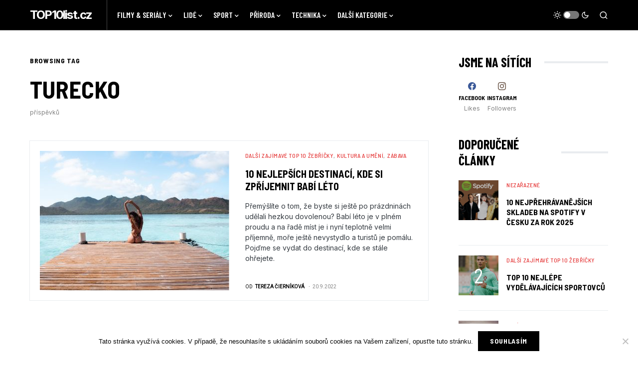

--- FILE ---
content_type: text/html; charset=UTF-8
request_url: https://www.top10list.cz/tag/turecko/
body_size: 18853
content:
<!doctype html>
<html lang="cs" prefix="og: https://ogp.me/ns#">
<head>
	<meta charset="UTF-8" />
	<meta name="viewport" content="width=device-width, initial-scale=1" />
	<link rel="profile" href="https://gmpg.org/xfn/11" />
	<!-- Speed of this site is optimised by WP Performance Score Booster plugin v2.2.1 - https://dipakgajjar.com/wp-performance-score-booster/ -->

<!-- Search Engine Optimization by Rank Math - https://rankmath.com/ -->
<title>Turecko Archivy TOP10list.cz</title>
<meta name="robots" content="index, follow, max-snippet:-1, max-video-preview:-1, max-image-preview:large"/>
<link rel="canonical" href="https://www.top10list.cz/tag/turecko/" />
<meta property="og:locale" content="cs_CZ" />
<meta property="og:type" content="article" />
<meta property="og:title" content="Turecko Archivy TOP10list.cz" />
<meta property="og:url" content="https://www.top10list.cz/tag/turecko/" />
<meta property="og:site_name" content="TOP10list.cz" />
<meta name="twitter:card" content="summary_large_image" />
<meta name="twitter:title" content="Turecko Archivy TOP10list.cz" />
<meta name="twitter:label1" content="Příspěvky" />
<meta name="twitter:data1" content="1" />
<script type="application/ld+json" class="rank-math-schema">{"@context":"https://schema.org","@graph":[{"@type":"Organization","@id":"https://www.top10list.cz/#organization","name":"TOP10list.cz"},{"@type":"WebSite","@id":"https://www.top10list.cz/#website","url":"https://www.top10list.cz","name":"TOP10list.cz","publisher":{"@id":"https://www.top10list.cz/#organization"},"inLanguage":"cs"},{"@type":"CollectionPage","@id":"https://www.top10list.cz/tag/turecko/#webpage","url":"https://www.top10list.cz/tag/turecko/","name":"Turecko Archivy TOP10list.cz","isPartOf":{"@id":"https://www.top10list.cz/#website"},"inLanguage":"cs"}]}</script>
<!-- /Rank Math WordPress SEO plugin -->

<link rel='dns-prefetch' href='//www.googletagmanager.com' />
<link rel='dns-prefetch' href='//fonts.googleapis.com' />
<link rel="alternate" type="application/rss+xml" title="TOP10list.cz &raquo; RSS zdroj" href="https://www.top10list.cz/feed/" />
<link rel="alternate" type="application/rss+xml" title="TOP10list.cz &raquo; RSS pro štítek Turecko" href="https://www.top10list.cz/tag/turecko/feed/" />
			<link rel="preload" href="https://www.top10list.cz/wp-content/plugins/canvas/assets/fonts/canvas-icons.woff" as="font" type="font/woff" crossorigin>
			<!-- www.top10list.cz is managing ads with Advanced Ads 2.0.16 – https://wpadvancedads.com/ --><script id="top10-ready">
			window.advanced_ads_ready=function(e,a){a=a||"complete";var d=function(e){return"interactive"===a?"loading"!==e:"complete"===e};d(document.readyState)?e():document.addEventListener("readystatechange",(function(a){d(a.target.readyState)&&e()}),{once:"interactive"===a})},window.advanced_ads_ready_queue=window.advanced_ads_ready_queue||[];		</script>
		<style id='wp-img-auto-sizes-contain-inline-css'>
img:is([sizes=auto i],[sizes^="auto," i]){contain-intrinsic-size:3000px 1500px}
/*# sourceURL=wp-img-auto-sizes-contain-inline-css */
</style>
<link rel='stylesheet' id='canvas-css' href='https://www.top10list.cz/wp-content/plugins/canvas/assets/css/canvas.css' media='all' />
<link rel='alternate stylesheet' id='powerkit-icons-css' href='https://www.top10list.cz/wp-content/plugins/powerkit/assets/fonts/powerkit-icons.woff' as='font' type='font/wof' crossorigin />
<link rel='stylesheet' id='powerkit-css' href='https://www.top10list.cz/wp-content/plugins/powerkit/assets/css/powerkit.css' media='all' />
<style id='wp-emoji-styles-inline-css'>

	img.wp-smiley, img.emoji {
		display: inline !important;
		border: none !important;
		box-shadow: none !important;
		height: 1em !important;
		width: 1em !important;
		margin: 0 0.07em !important;
		vertical-align: -0.1em !important;
		background: none !important;
		padding: 0 !important;
	}
/*# sourceURL=wp-emoji-styles-inline-css */
</style>
<link rel='stylesheet' id='wp-block-library-css' href='https://www.top10list.cz/wp-includes/css/dist/block-library/style.min.css' media='all' />
<style id='classic-theme-styles-inline-css'>
/*! This file is auto-generated */
.wp-block-button__link{color:#fff;background-color:#32373c;border-radius:9999px;box-shadow:none;text-decoration:none;padding:calc(.667em + 2px) calc(1.333em + 2px);font-size:1.125em}.wp-block-file__button{background:#32373c;color:#fff;text-decoration:none}
/*# sourceURL=/wp-includes/css/classic-themes.min.css */
</style>
<link rel='stylesheet' id='canvas-block-alert-style-css' href='https://www.top10list.cz/wp-content/plugins/canvas/components/basic-elements/block-alert/block.css' media='all' />
<link rel='stylesheet' id='canvas-block-progress-style-css' href='https://www.top10list.cz/wp-content/plugins/canvas/components/basic-elements/block-progress/block.css' media='all' />
<link rel='stylesheet' id='canvas-block-collapsibles-style-css' href='https://www.top10list.cz/wp-content/plugins/canvas/components/basic-elements/block-collapsibles/block.css' media='all' />
<link rel='stylesheet' id='canvas-block-tabs-style-css' href='https://www.top10list.cz/wp-content/plugins/canvas/components/basic-elements/block-tabs/block.css' media='all' />
<link rel='stylesheet' id='canvas-block-section-heading-style-css' href='https://www.top10list.cz/wp-content/plugins/canvas/components/basic-elements/block-section-heading/block.css' media='all' />
<link rel='stylesheet' id='canvas-block-row-style-css' href='https://www.top10list.cz/wp-content/plugins/canvas/components/layout-blocks/block-row/block-row.css' media='all' />
<link rel='stylesheet' id='canvas-justified-gallery-block-style-css' href='https://www.top10list.cz/wp-content/plugins/canvas/components/justified-gallery/block/block-justified-gallery.css' media='all' />
<link rel='stylesheet' id='canvas-slider-gallery-block-style-css' href='https://www.top10list.cz/wp-content/plugins/canvas/components/slider-gallery/block/block-slider-gallery.css' media='all' />
<link rel='stylesheet' id='canvas-block-posts-sidebar-css' href='https://www.top10list.cz/wp-content/plugins/canvas/components/posts/block-posts-sidebar/block-posts-sidebar.css' media='all' />
<style id='global-styles-inline-css'>
:root{--wp--preset--aspect-ratio--square: 1;--wp--preset--aspect-ratio--4-3: 4/3;--wp--preset--aspect-ratio--3-4: 3/4;--wp--preset--aspect-ratio--3-2: 3/2;--wp--preset--aspect-ratio--2-3: 2/3;--wp--preset--aspect-ratio--16-9: 16/9;--wp--preset--aspect-ratio--9-16: 9/16;--wp--preset--color--black: #000000;--wp--preset--color--cyan-bluish-gray: #abb8c3;--wp--preset--color--white: #FFFFFF;--wp--preset--color--pale-pink: #f78da7;--wp--preset--color--vivid-red: #cf2e2e;--wp--preset--color--luminous-vivid-orange: #ff6900;--wp--preset--color--luminous-vivid-amber: #fcb900;--wp--preset--color--light-green-cyan: #7bdcb5;--wp--preset--color--vivid-green-cyan: #00d084;--wp--preset--color--pale-cyan-blue: #8ed1fc;--wp--preset--color--vivid-cyan-blue: #0693e3;--wp--preset--color--vivid-purple: #9b51e0;--wp--preset--color--blue: #59BACC;--wp--preset--color--green: #58AD69;--wp--preset--color--orange: #FFBC49;--wp--preset--color--red: #e32c26;--wp--preset--color--gray-50: #f8f9fa;--wp--preset--color--gray-100: #f8f9fb;--wp--preset--color--gray-200: #e9ecef;--wp--preset--color--secondary: #818181;--wp--preset--gradient--vivid-cyan-blue-to-vivid-purple: linear-gradient(135deg,rgb(6,147,227) 0%,rgb(155,81,224) 100%);--wp--preset--gradient--light-green-cyan-to-vivid-green-cyan: linear-gradient(135deg,rgb(122,220,180) 0%,rgb(0,208,130) 100%);--wp--preset--gradient--luminous-vivid-amber-to-luminous-vivid-orange: linear-gradient(135deg,rgb(252,185,0) 0%,rgb(255,105,0) 100%);--wp--preset--gradient--luminous-vivid-orange-to-vivid-red: linear-gradient(135deg,rgb(255,105,0) 0%,rgb(207,46,46) 100%);--wp--preset--gradient--very-light-gray-to-cyan-bluish-gray: linear-gradient(135deg,rgb(238,238,238) 0%,rgb(169,184,195) 100%);--wp--preset--gradient--cool-to-warm-spectrum: linear-gradient(135deg,rgb(74,234,220) 0%,rgb(151,120,209) 20%,rgb(207,42,186) 40%,rgb(238,44,130) 60%,rgb(251,105,98) 80%,rgb(254,248,76) 100%);--wp--preset--gradient--blush-light-purple: linear-gradient(135deg,rgb(255,206,236) 0%,rgb(152,150,240) 100%);--wp--preset--gradient--blush-bordeaux: linear-gradient(135deg,rgb(254,205,165) 0%,rgb(254,45,45) 50%,rgb(107,0,62) 100%);--wp--preset--gradient--luminous-dusk: linear-gradient(135deg,rgb(255,203,112) 0%,rgb(199,81,192) 50%,rgb(65,88,208) 100%);--wp--preset--gradient--pale-ocean: linear-gradient(135deg,rgb(255,245,203) 0%,rgb(182,227,212) 50%,rgb(51,167,181) 100%);--wp--preset--gradient--electric-grass: linear-gradient(135deg,rgb(202,248,128) 0%,rgb(113,206,126) 100%);--wp--preset--gradient--midnight: linear-gradient(135deg,rgb(2,3,129) 0%,rgb(40,116,252) 100%);--wp--preset--font-size--small: 13px;--wp--preset--font-size--medium: 20px;--wp--preset--font-size--large: 36px;--wp--preset--font-size--x-large: 42px;--wp--preset--spacing--20: 0.44rem;--wp--preset--spacing--30: 0.67rem;--wp--preset--spacing--40: 1rem;--wp--preset--spacing--50: 1.5rem;--wp--preset--spacing--60: 2.25rem;--wp--preset--spacing--70: 3.38rem;--wp--preset--spacing--80: 5.06rem;--wp--preset--shadow--natural: 6px 6px 9px rgba(0, 0, 0, 0.2);--wp--preset--shadow--deep: 12px 12px 50px rgba(0, 0, 0, 0.4);--wp--preset--shadow--sharp: 6px 6px 0px rgba(0, 0, 0, 0.2);--wp--preset--shadow--outlined: 6px 6px 0px -3px rgb(255, 255, 255), 6px 6px rgb(0, 0, 0);--wp--preset--shadow--crisp: 6px 6px 0px rgb(0, 0, 0);}:where(.is-layout-flex){gap: 0.5em;}:where(.is-layout-grid){gap: 0.5em;}body .is-layout-flex{display: flex;}.is-layout-flex{flex-wrap: wrap;align-items: center;}.is-layout-flex > :is(*, div){margin: 0;}body .is-layout-grid{display: grid;}.is-layout-grid > :is(*, div){margin: 0;}:where(.wp-block-columns.is-layout-flex){gap: 2em;}:where(.wp-block-columns.is-layout-grid){gap: 2em;}:where(.wp-block-post-template.is-layout-flex){gap: 1.25em;}:where(.wp-block-post-template.is-layout-grid){gap: 1.25em;}.has-black-color{color: var(--wp--preset--color--black) !important;}.has-cyan-bluish-gray-color{color: var(--wp--preset--color--cyan-bluish-gray) !important;}.has-white-color{color: var(--wp--preset--color--white) !important;}.has-pale-pink-color{color: var(--wp--preset--color--pale-pink) !important;}.has-vivid-red-color{color: var(--wp--preset--color--vivid-red) !important;}.has-luminous-vivid-orange-color{color: var(--wp--preset--color--luminous-vivid-orange) !important;}.has-luminous-vivid-amber-color{color: var(--wp--preset--color--luminous-vivid-amber) !important;}.has-light-green-cyan-color{color: var(--wp--preset--color--light-green-cyan) !important;}.has-vivid-green-cyan-color{color: var(--wp--preset--color--vivid-green-cyan) !important;}.has-pale-cyan-blue-color{color: var(--wp--preset--color--pale-cyan-blue) !important;}.has-vivid-cyan-blue-color{color: var(--wp--preset--color--vivid-cyan-blue) !important;}.has-vivid-purple-color{color: var(--wp--preset--color--vivid-purple) !important;}.has-black-background-color{background-color: var(--wp--preset--color--black) !important;}.has-cyan-bluish-gray-background-color{background-color: var(--wp--preset--color--cyan-bluish-gray) !important;}.has-white-background-color{background-color: var(--wp--preset--color--white) !important;}.has-pale-pink-background-color{background-color: var(--wp--preset--color--pale-pink) !important;}.has-vivid-red-background-color{background-color: var(--wp--preset--color--vivid-red) !important;}.has-luminous-vivid-orange-background-color{background-color: var(--wp--preset--color--luminous-vivid-orange) !important;}.has-luminous-vivid-amber-background-color{background-color: var(--wp--preset--color--luminous-vivid-amber) !important;}.has-light-green-cyan-background-color{background-color: var(--wp--preset--color--light-green-cyan) !important;}.has-vivid-green-cyan-background-color{background-color: var(--wp--preset--color--vivid-green-cyan) !important;}.has-pale-cyan-blue-background-color{background-color: var(--wp--preset--color--pale-cyan-blue) !important;}.has-vivid-cyan-blue-background-color{background-color: var(--wp--preset--color--vivid-cyan-blue) !important;}.has-vivid-purple-background-color{background-color: var(--wp--preset--color--vivid-purple) !important;}.has-black-border-color{border-color: var(--wp--preset--color--black) !important;}.has-cyan-bluish-gray-border-color{border-color: var(--wp--preset--color--cyan-bluish-gray) !important;}.has-white-border-color{border-color: var(--wp--preset--color--white) !important;}.has-pale-pink-border-color{border-color: var(--wp--preset--color--pale-pink) !important;}.has-vivid-red-border-color{border-color: var(--wp--preset--color--vivid-red) !important;}.has-luminous-vivid-orange-border-color{border-color: var(--wp--preset--color--luminous-vivid-orange) !important;}.has-luminous-vivid-amber-border-color{border-color: var(--wp--preset--color--luminous-vivid-amber) !important;}.has-light-green-cyan-border-color{border-color: var(--wp--preset--color--light-green-cyan) !important;}.has-vivid-green-cyan-border-color{border-color: var(--wp--preset--color--vivid-green-cyan) !important;}.has-pale-cyan-blue-border-color{border-color: var(--wp--preset--color--pale-cyan-blue) !important;}.has-vivid-cyan-blue-border-color{border-color: var(--wp--preset--color--vivid-cyan-blue) !important;}.has-vivid-purple-border-color{border-color: var(--wp--preset--color--vivid-purple) !important;}.has-vivid-cyan-blue-to-vivid-purple-gradient-background{background: var(--wp--preset--gradient--vivid-cyan-blue-to-vivid-purple) !important;}.has-light-green-cyan-to-vivid-green-cyan-gradient-background{background: var(--wp--preset--gradient--light-green-cyan-to-vivid-green-cyan) !important;}.has-luminous-vivid-amber-to-luminous-vivid-orange-gradient-background{background: var(--wp--preset--gradient--luminous-vivid-amber-to-luminous-vivid-orange) !important;}.has-luminous-vivid-orange-to-vivid-red-gradient-background{background: var(--wp--preset--gradient--luminous-vivid-orange-to-vivid-red) !important;}.has-very-light-gray-to-cyan-bluish-gray-gradient-background{background: var(--wp--preset--gradient--very-light-gray-to-cyan-bluish-gray) !important;}.has-cool-to-warm-spectrum-gradient-background{background: var(--wp--preset--gradient--cool-to-warm-spectrum) !important;}.has-blush-light-purple-gradient-background{background: var(--wp--preset--gradient--blush-light-purple) !important;}.has-blush-bordeaux-gradient-background{background: var(--wp--preset--gradient--blush-bordeaux) !important;}.has-luminous-dusk-gradient-background{background: var(--wp--preset--gradient--luminous-dusk) !important;}.has-pale-ocean-gradient-background{background: var(--wp--preset--gradient--pale-ocean) !important;}.has-electric-grass-gradient-background{background: var(--wp--preset--gradient--electric-grass) !important;}.has-midnight-gradient-background{background: var(--wp--preset--gradient--midnight) !important;}.has-small-font-size{font-size: var(--wp--preset--font-size--small) !important;}.has-medium-font-size{font-size: var(--wp--preset--font-size--medium) !important;}.has-large-font-size{font-size: var(--wp--preset--font-size--large) !important;}.has-x-large-font-size{font-size: var(--wp--preset--font-size--x-large) !important;}
:where(.wp-block-post-template.is-layout-flex){gap: 1.25em;}:where(.wp-block-post-template.is-layout-grid){gap: 1.25em;}
:where(.wp-block-term-template.is-layout-flex){gap: 1.25em;}:where(.wp-block-term-template.is-layout-grid){gap: 1.25em;}
:where(.wp-block-columns.is-layout-flex){gap: 2em;}:where(.wp-block-columns.is-layout-grid){gap: 2em;}
:root :where(.wp-block-pullquote){font-size: 1.5em;line-height: 1.6;}
/*# sourceURL=global-styles-inline-css */
</style>
<link rel='stylesheet' id='absolute-reviews-css' href='https://www.top10list.cz/wp-content/plugins/absolute-reviews/public/css/absolute-reviews-public.css' media='all' />
<link rel='stylesheet' id='advanced-popups-css' href='https://www.top10list.cz/wp-content/plugins/advanced-popups/public/css/advanced-popups-public.css' media='all' />
<link rel='stylesheet' id='canvas-block-heading-style-css' href='https://www.top10list.cz/wp-content/plugins/canvas/components/content-formatting/block-heading/block.css' media='all' />
<link rel='stylesheet' id='canvas-block-list-style-css' href='https://www.top10list.cz/wp-content/plugins/canvas/components/content-formatting/block-list/block.css' media='all' />
<link rel='stylesheet' id='canvas-block-paragraph-style-css' href='https://www.top10list.cz/wp-content/plugins/canvas/components/content-formatting/block-paragraph/block.css' media='all' />
<link rel='stylesheet' id='canvas-block-separator-style-css' href='https://www.top10list.cz/wp-content/plugins/canvas/components/content-formatting/block-separator/block.css' media='all' />
<link rel='stylesheet' id='canvas-block-group-style-css' href='https://www.top10list.cz/wp-content/plugins/canvas/components/basic-elements/block-group/block.css' media='all' />
<link rel='stylesheet' id='canvas-block-cover-style-css' href='https://www.top10list.cz/wp-content/plugins/canvas/components/basic-elements/block-cover/block.css' media='all' />
<link rel='stylesheet' id='cookie-notice-front-css' href='https://www.top10list.cz/wp-content/plugins/cookie-notice/css/front.min.css' media='all' />
<link rel='stylesheet' id='powerkit-author-box-css' href='https://www.top10list.cz/wp-content/plugins/powerkit/modules/author-box/public/css/public-powerkit-author-box.css' media='all' />
<link rel='stylesheet' id='powerkit-basic-elements-css' href='https://www.top10list.cz/wp-content/plugins/powerkit/modules/basic-elements/public/css/public-powerkit-basic-elements.css' media='screen' />
<link rel='stylesheet' id='powerkit-coming-soon-css' href='https://www.top10list.cz/wp-content/plugins/powerkit/modules/coming-soon/public/css/public-powerkit-coming-soon.css' media='all' />
<link rel='stylesheet' id='powerkit-content-formatting-css' href='https://www.top10list.cz/wp-content/plugins/powerkit/modules/content-formatting/public/css/public-powerkit-content-formatting.css' media='all' />
<link rel='stylesheet' id='powerkit-сontributors-css' href='https://www.top10list.cz/wp-content/plugins/powerkit/modules/contributors/public/css/public-powerkit-contributors.css' media='all' />
<link rel='stylesheet' id='powerkit-facebook-css' href='https://www.top10list.cz/wp-content/plugins/powerkit/modules/facebook/public/css/public-powerkit-facebook.css' media='all' />
<link rel='stylesheet' id='powerkit-featured-categories-css' href='https://www.top10list.cz/wp-content/plugins/powerkit/modules/featured-categories/public/css/public-powerkit-featured-categories.css' media='all' />
<link rel='stylesheet' id='powerkit-inline-posts-css' href='https://www.top10list.cz/wp-content/plugins/powerkit/modules/inline-posts/public/css/public-powerkit-inline-posts.css' media='all' />
<link rel='stylesheet' id='powerkit-instagram-css' href='https://www.top10list.cz/wp-content/plugins/powerkit/modules/instagram/public/css/public-powerkit-instagram.css' media='all' />
<link rel='stylesheet' id='powerkit-justified-gallery-css' href='https://www.top10list.cz/wp-content/plugins/powerkit/modules/justified-gallery/public/css/public-powerkit-justified-gallery.css' media='all' />
<link rel='stylesheet' id='powerkit-lazyload-css' href='https://www.top10list.cz/wp-content/plugins/powerkit/modules/lazyload/public/css/public-powerkit-lazyload.css' media='all' />
<link rel='stylesheet' id='glightbox-css' href='https://www.top10list.cz/wp-content/plugins/powerkit/modules/lightbox/public/css/glightbox.min.css' media='all' />
<link rel='stylesheet' id='powerkit-lightbox-css' href='https://www.top10list.cz/wp-content/plugins/powerkit/modules/lightbox/public/css/public-powerkit-lightbox.css' media='all' />
<link rel='stylesheet' id='powerkit-opt-in-forms-css' href='https://www.top10list.cz/wp-content/plugins/powerkit/modules/opt-in-forms/public/css/public-powerkit-opt-in-forms.css' media='all' />
<link rel='stylesheet' id='powerkit-pinterest-css' href='https://www.top10list.cz/wp-content/plugins/powerkit/modules/pinterest/public/css/public-powerkit-pinterest.css' media='all' />
<link rel='stylesheet' id='powerkit-scroll-to-top-css' href='https://www.top10list.cz/wp-content/plugins/powerkit/modules/scroll-to-top/public/css/public-powerkit-scroll-to-top.css' media='all' />
<link rel='stylesheet' id='powerkit-share-buttons-css' href='https://www.top10list.cz/wp-content/plugins/powerkit/modules/share-buttons/public/css/public-powerkit-share-buttons.css' media='all' />
<link rel='stylesheet' id='powerkit-slider-gallery-css' href='https://www.top10list.cz/wp-content/plugins/powerkit/modules/slider-gallery/public/css/public-powerkit-slider-gallery.css' media='all' />
<link rel='stylesheet' id='powerkit-social-links-css' href='https://www.top10list.cz/wp-content/plugins/powerkit/modules/social-links/public/css/public-powerkit-social-links.css' media='all' />
<link rel='stylesheet' id='powerkit-twitter-css' href='https://www.top10list.cz/wp-content/plugins/powerkit/modules/twitter/public/css/public-powerkit-twitter.css' media='all' />
<link rel='stylesheet' id='powerkit-widget-about-css' href='https://www.top10list.cz/wp-content/plugins/powerkit/modules/widget-about/public/css/public-powerkit-widget-about.css' media='all' />
<link rel='stylesheet' id='csco-styles-css' href='https://www.top10list.cz/wp-content/themes/newsblock/style.css' media='all' />
<style id='csco-styles-inline-css'>
.searchwp-live-search-no-min-chars:after { content: "Continue typing" }
:root, [site-data-scheme="default"]{--cs-color-site-background:#FFFFFF;--cs-color-search-background:#17191b;--cs-color-header-background:#000000;--cs-color-submenu-background:#17191b;--cs-color-footer-background:#111111;}:root, [data-scheme="default"]{--cs-color-accent:#5ae7ed;--cs-color-accent-contrast:#FFFFFF;--cs-color-secondary:#818181;--cs-palette-color-secondary:#818181;--cs-color-secondary-contrast:#000000;--cs-color-styled-heading:#5ae7ed;--cs-color-styled-heading-contrast:#000000;--cs-color-styled-heading-hover:#5ae7ed;--cs-color-styled-heading-hover-contrast:#000000;--cs-color-styled-category:rgba(10,10,10,0.5);--cs-color-styled-category-contrast:#ffffff;--cs-color-styled-category-hover:#000000;--cs-color-styled-category-hover-contrast:#FFFFFF;--cs-color-category:#e53c3c;--cs-color-category-hover:#000000;--cs-color-category-underline:rgba(255,255,255,0);--cs-color-button:#000000;--cs-color-button-contrast:#FFFFFF;--cs-color-button-hover:#282828;--cs-color-button-hover-contrast:#FFFFFF;--cs-color-overlay-background:rgba(0,0,0,0.25);}[site-data-scheme="dark"]{--cs-color-site-background:#1c1c1c;--cs-color-search-background:#333335;--cs-color-header-background:#1c1c1c;--cs-color-submenu-background:#1c1c1c;--cs-color-footer-background:#1c1c1c;}[data-scheme="dark"]{--cs-color-accent:#5ae7ed;--cs-color-accent-contrast:#000000;--cs-color-secondary:#858585;--cs-palette-color-secondary:#858585;--cs-color-secondary-contrast:#000000;--cs-color-styled-heading:#5ae7ed;--cs-color-styled-heading-contrast:#000000;--cs-color-styled-heading-hover:#5ae7ed;--cs-color-styled-heading-hover-contrast:#000000;--cs-color-styled-category:rgba(0,0,0,0.5);--cs-color-styled-category-contrast:#FFFFFF;--cs-color-styled-category-hover:#ffffff;--cs-color-styled-category-hover-contrast:#000000;--cs-color-category:#e53c3c;--cs-color-category-hover:#ffffff;--cs-color-category-underline:rgba(0,0,0,0);--cs-color-button:#3d3d3d;--cs-color-button-contrast:#FFFFFF;--cs-color-button-hover:#242424;--cs-color-button-hover-contrast:#FFFFFF;--cs-color-overlay-background:rgba(0,0,0,0.25);}:root{--cs-common-border-radius:0;--cs-primary-border-radius:0;--cs-secondary-border-radius:50%;--cs-styled-category-border-radius:0;--cs-image-border-radius:0px;--cs-header-height:60px;}:root .cnvs-block-section-heading, [data-scheme="default"] .cnvs-block-section-heading, [data-scheme="dark"] [data-scheme="default"] .cnvs-block-section-heading{--cnvs-section-heading-border-color:#e9ecef;}[data-scheme="dark"] .cnvs-block-section-heading{--cnvs-section-heading-border-color:#49494b;}:root .cs-header__widgets-column .cnvs-block-section-heading, [data-scheme="dark"] [data-scheme="default"] .cs-header__widgets-column .cnvs-block-section-heading{--cnvs-section-heading-border-color:#e9ecef;}[data-scheme="dark"] .cs-header__widgets-column .cnvs-block-section-heading{--cnvs-section-heading-border-color:#49494b;}.cs-search__posts{--cs-image-border-radius:50%!important;}
/*# sourceURL=csco-styles-inline-css */
</style>
<link rel='stylesheet' id='5062724a36b610525afb59f4937282c4-css' href='//fonts.googleapis.com/css?family=Inter%3Aregular%2Cregular%2Citalic%2C600%2C700%2C700italic&#038;ver=1.1.9' media='all' />
<link rel='stylesheet' id='ea5e9bd4bbc81f9142401c0b4ae0ce29-css' href='//fonts.googleapis.com/css?family=Barlow+Semi+Condensed%3A700%2Cregular%2C600%2C700&#038;ver=1.1.9' media='all' />
<link rel='stylesheet' id='6a43f1818b7869047effed19be299371-css' href='//fonts.googleapis.com/css?family=Inter%3A400%2Cregular%2C600%2C700&#038;ver=1.1.9' media='all' />
<link rel='stylesheet' id='a4e0ee65e8e0656fd93ab6b8cfc0d683-css' href='//fonts.googleapis.com/css?family=Barlow+Semi+Condensed%3A500&#038;ver=1.1.9' media='all' />
<link rel='stylesheet' id='b5fa44c623af21bfcc849ec4fd4bea8c-css' href='//fonts.googleapis.com/css?family=Inter%3A400&#038;ver=1.1.9' media='all' />
<link rel='stylesheet' id='0ed56de59495c94ff8d755261456888d-css' href='//fonts.googleapis.com/css?family=Inter%3Aregular%2Citalic%2C600%2C700%2C700italic&#038;ver=1.1.9' media='all' />
<link rel='stylesheet' id='b78abb272b6e04bfb132e8f86ee1e7da-css' href='//fonts.googleapis.com/css?family=Inter%3Aregular%2C600%2C700&#038;ver=1.1.9' media='all' />
<link rel='stylesheet' id='0b43b630cda33ba37005141beb81428c-css' href='//fonts.googleapis.com/css?family=Inter%3A700&#038;ver=1.1.9' media='all' />
<link rel='stylesheet' id='bb4f5315d10ec5568b446445a7a31605-css' href='//fonts.googleapis.com/css?family=Barlow+Semi+Condensed%3A700&#038;ver=1.1.9' media='all' />
<link rel='stylesheet' id='fe5bc6281b5c06091be3261f8b4cfe68-css' href='//fonts.googleapis.com/css?family=Inter%3Aregular&#038;ver=1.1.9' media='all' />
<link rel='stylesheet' id='3b22289cc6814a758f9d90aec84b1b4d-css' href='//fonts.googleapis.com/css?family=Barlow+Condensed%3A700&#038;ver=1.1.9' media='all' />
<link rel='stylesheet' id='6cdf48f0f49cce395fac8d156addbc77-css' href='//fonts.googleapis.com/css?family=Barlow+Condensed%3A600&#038;ver=1.1.9' media='all' />
<link rel='stylesheet' id='newsletter-css' href='https://www.top10list.cz/wp-content/plugins/newsletter/style.css' media='all' />
<link rel='stylesheet' id='searchwp-forms-css' href='https://www.top10list.cz/wp-content/plugins/searchwp-live-ajax-search/assets/styles/frontend/search-forms.min.css' media='all' />
<link rel='stylesheet' id='searchwp-live-search-css' href='https://www.top10list.cz/wp-content/plugins/searchwp-live-ajax-search/assets/styles/style.min.css' media='all' />
<style id='searchwp-live-search-inline-css'>
.searchwp-live-search-result .searchwp-live-search-result--title a {
  font-size: 16px;
}
.searchwp-live-search-result .searchwp-live-search-result--price {
  font-size: 14px;
}
.searchwp-live-search-result .searchwp-live-search-result--add-to-cart .button {
  font-size: 14px;
}

/*# sourceURL=searchwp-live-search-inline-css */
</style>
<script src="https://www.top10list.cz/wp-includes/js/jquery/jquery.min.js" id="jquery-core-js"></script>
<script src="https://www.top10list.cz/wp-includes/js/jquery/jquery-migrate.min.js" id="jquery-migrate-js"></script>
<script src="https://www.top10list.cz/wp-content/plugins/advanced-popups/public/js/advanced-popups-public.js" id="advanced-popups-js"></script>

<!-- Google tag (gtag.js) snippet added by Site Kit -->
<!-- Google Analytics snippet added by Site Kit -->
<script src="https://www.googletagmanager.com/gtag/js?id=GT-5RML67R" id="google_gtagjs-js" async></script>
<script id="google_gtagjs-js-after">
window.dataLayer = window.dataLayer || [];function gtag(){dataLayer.push(arguments);}
gtag("set","linker",{"domains":["www.top10list.cz"]});
gtag("js", new Date());
gtag("set", "developer_id.dZTNiMT", true);
gtag("config", "GT-5RML67R");
//# sourceURL=google_gtagjs-js-after
</script>
<link rel="https://api.w.org/" href="https://www.top10list.cz/wp-json/" /><link rel="alternate" title="JSON" type="application/json" href="https://www.top10list.cz/wp-json/wp/v2/tags/872" /><link rel="EditURI" type="application/rsd+xml" title="RSD" href="https://www.top10list.cz/xmlrpc.php?rsd" />
<meta name="generator" content="WordPress 6.9" />
		<link rel="preload" href="https://www.top10list.cz/wp-content/plugins/absolute-reviews/fonts/absolute-reviews-icons.woff" as="font" type="font/woff" crossorigin>
				<link rel="preload" href="https://www.top10list.cz/wp-content/plugins/advanced-popups/fonts/advanced-popups-icons.woff" as="font" type="font/woff" crossorigin>
		
<style type="text/css" media="all" id="canvas-blocks-dynamic-styles">

</style>
<meta name="generator" content="Site Kit by Google 1.170.0" /><script async src="https://pagead2.googlesyndication.com/pagead/js/adsbygoogle.js?client=ca-pub-8804729319494140"
     crossorigin="anonymous"></script><style id='csco-theme-typography'>
	:root {
		/* Base Font */
		--cs-font-base-family: Inter;
		--cs-font-base-size: 1rem;
		--cs-font-base-weight: 400;
		--cs-font-base-style: normal;
		--cs-font-base-letter-spacing: normal;
		--cs-font-base-line-height: 1.5;

		/* Primary Font */
		--cs-font-primary-family: Barlow Semi Condensed;
		--cs-font-primary-size: 0.875rem;
		--cs-font-primary-weight: 700;
		--cs-font-primary-style: normal;
		--cs-font-primary-letter-spacing: 0.05em;
		--cs-font-primary-text-transform: uppercase;

		/* Secondary Font */
		--cs-font-secondary-family: Inter;
		--cs-font-secondary-size: 0.75rem;
		--cs-font-secondary-weight: 400;
		--cs-font-secondary-style: normal;
		--cs-font-secondary-letter-spacing: normal;
		--cs-font-secondary-text-transform: none;

		/* Category Font */
		--cs-font-category-family: Barlow Semi Condensed;
		--cs-font-category-size: 0.75rem;
		--cs-font-category-weight: 500;
		--cs-font-category-style: normal;
		--cs-font-category-letter-spacing: 0.05em;
		--cs-font-category-text-transform: uppercase;

		/* Post Meta Font */
		--cs-font-post-meta-family: -apple-system, BlinkMacSystemFont, "Segoe UI", Roboto, Oxygen-Sans, Ubuntu, Cantarell, "Helvetica Neue";
		--cs-font-post-meta-size: 0.6255rem;
		--cs-font-post-meta-weight: 400;
		--cs-font-post-meta-style: normal;
		--cs-font-post-meta-letter-spacing: normal;
		--cs-font-post-meta-text-transform: uppercase;

		/* Input Font */
		--cs-font-input-family: Inter;
		--cs-font-input-size: 0.75rem;
		--cs-font-input-line-height: 1.625rem;
		--cs-font-input-weight: 400;
		--cs-font-input-style: normal;
		--cs-font-input-letter-spacing: normal;
		--cs-font-input-text-transform: none;

		/* Post Subbtitle */
		--cs-font-post-subtitle-family: inherit;
		--cs-font-post-subtitle-size: 1.25rem;
		--cs-font-post-subtitle-letter-spacing: normal;

		/* Post Content */
		--cs-font-post-content-family: Inter;
		--cs-font-post-content-size: 1rem;
		--cs-font-post-content-letter-spacing: normal;

		/* Summary */
		--cs-font-entry-summary-family: Inter;
		--cs-font-entry-summary-size: 1rem;
		--cs-font-entry-summary-letter-spacing: normal;

		/* Entry Excerpt */
		--cs-font-entry-excerpt-family: Inter;
		--cs-font-entry-excerpt-size: 0.875rem;
		--cs-font-entry-excerpt-letter-spacing: normal;

		/* Logos --------------- */

		/* Main Logo */
		--cs-font-main-logo-family: Inter;
		--cs-font-main-logo-size: 1.5rem;
		--cs-font-main-logo-weight: 700;
		--cs-font-main-logo-style: normal;
		--cs-font-main-logo-letter-spacing: -0.075em;
		--cs-font-main-logo-text-transform: none;

		/* Large Logo */
		--cs-font-large-logo-family: Inter;
		--cs-font-large-logo-size: 1.75rem;
		--cs-font-large-logo-weight: 700;
		--cs-font-large-logo-style: normal;
		--cs-font-large-logo-letter-spacing: -0.075em;
		--cs-font-large-logo-text-transform: none;

		/* Footer Logo */
		--cs-font-footer-logo-family: Inter;
		--cs-font-footer-logo-size: 1.5rem;
		--cs-font-footer-logo-weight: 700;
		--cs-font-footer-logo-style: normal;
		--cs-font-footer-logo-letter-spacing: -0.075em;
		--cs-font-footer-logo-text-transform: none;

		/* Headings --------------- */

		/* Headings */
		--cs-font-headings-family: Barlow Semi Condensed;
		--cs-font-headings-weight: 700;
		--cs-font-headings-style: normal;
		--cs-font-headings-line-height: 1.25;
		--cs-font-headings-letter-spacing: normal;
		--cs-font-headings-text-transform: uppercase;

		/* Styled Heading */
		--cs-font-styled-heading-line-height: 1.3em;

		/* Decorated Heading */
		--cs-font-decorated-heading-family: Inter;
		--cs-font-decorated-heading-font-size: 1.25rem;
		--cs-font-decorated-heading-weight: 400;
		--cs-font-decorated-heading-style: normal;
		--cs-font-decorated-heading-line-height: 1;
		--cs-font-decorated-heading-letter-spacing: normal;
		--cs-font-decorated-heading-text-transform: none;

		/* Menu Font --------------- */

		/* Menu */
		/* Used for main top level menu elements. */
		--cs-font-menu-family: Barlow Condensed;
		--cs-font-menu-size: 1rem;
		--cs-font-menu-weight: 600;
		--cs-font-menu-style: normal;
		--cs-font-menu-letter-spacing: 0px;
		--cs-font-menu-text-transform: uppercase;

		/* Submenu Font */
		/* Used for submenu elements. */
		--cs-font-submenu-family: Inter;
		--cs-font-submenu-size: 0.875rem;
		--cs-font-submenu-weight: 400;
		--cs-font-submenu-style: normal;
		--cs-font-submenu-letter-spacing: normal;
		--cs-font-submenu-text-transform: none;

		/* Section Headings --------------- */
		--cs-font-section-headings-family: Barlow Condensed;
		--cs-font-section-headings-size: 1.625rem;
		--cs-font-section-headings-weight: 700;
		--cs-font-section-headings-style: normal;
		--cs-font-section-headings-letter-spacing: normal;
		--cs-font-section-headings-text-transform: uppercase;
	}

			.cs-header__widgets-column {
			--cs-font-section-headings-family: Barlow Condensed;
			--cs-font-section-headings-size: 1.25rem;
			--cs-font-section-headings-weight: 700;
			--cs-font-section-headings-style: normal;
			--cs-font-section-headings-letter-spacing: normal;
			--cs-font-section-headings-text-transform: uppercase;
		}
	</style>
<meta name="generator" content="Elementor 3.34.1; features: additional_custom_breakpoints; settings: css_print_method-external, google_font-enabled, font_display-auto">
<!-- Tracking code easily added by NK Google Analytics -->
<script type="text/javascript"> 
(function(i,s,o,g,r,a,m){i['GoogleAnalyticsObject']=r;i[r]=i[r]||function(){ 
(i[r].q=i[r].q||[]).push(arguments)},i[r].l=1*new Date();a=s.createElement(o), 
m=s.getElementsByTagName(o)[0];a.async=1;a.src=g;m.parentNode.insertBefore(a,m) 
})(window,document,'script','https://www.google-analytics.com/analytics.js','ga'); 
ga('create', 'UA-27649461-1', 'auto'); 
ga('send', 'pageview'); 
</script> 
			<style>
				.e-con.e-parent:nth-of-type(n+4):not(.e-lazyloaded):not(.e-no-lazyload),
				.e-con.e-parent:nth-of-type(n+4):not(.e-lazyloaded):not(.e-no-lazyload) * {
					background-image: none !important;
				}
				@media screen and (max-height: 1024px) {
					.e-con.e-parent:nth-of-type(n+3):not(.e-lazyloaded):not(.e-no-lazyload),
					.e-con.e-parent:nth-of-type(n+3):not(.e-lazyloaded):not(.e-no-lazyload) * {
						background-image: none !important;
					}
				}
				@media screen and (max-height: 640px) {
					.e-con.e-parent:nth-of-type(n+2):not(.e-lazyloaded):not(.e-no-lazyload),
					.e-con.e-parent:nth-of-type(n+2):not(.e-lazyloaded):not(.e-no-lazyload) * {
						background-image: none !important;
					}
				}
			</style>
			<meta name="generator" content="Powered by WPBakery Page Builder - drag and drop page builder for WordPress."/>
<noscript><style> .wpb_animate_when_almost_visible { opacity: 1; }</style></noscript></head>

<body class="archive tag tag-turecko tag-872 wp-embed-responsive wp-theme-newsblock cookies-not-set cs-page-layout-right cs-navbar-sticky-enabled cs-navbar-smart-enabled cs-sticky-sidebar-enabled cs-stick-to-bottom wpb-js-composer js-comp-ver-6.4.1 vc_responsive elementor-default elementor-kit-14387 aa-prefix-top10-" data-scheme='default' site-data-scheme='default'>



	<div class="cs-site-overlay"></div>

	<div class="cs-offcanvas">
		<div class="cs-offcanvas__header" data-scheme="dark">
			
			<nav class="cs-offcanvas__nav">
						<div class="cs-logo ">
			<a class="cs-header__logo cs-logo-once " href="https://www.top10list.cz/">
				TOP10list.cz			</a>

					</div>
		
				<span class="cs-offcanvas__toggle" role="button"><i class="cs-icon cs-icon-x"></i></span>
			</nav>

					</div>
		<aside class="cs-offcanvas__sidebar">
			<div class="cs-offcanvas__inner cs-offcanvas__area cs-widget-area">
				<div class="widget widget_nav_menu cs-d-lg-none"><div class="menu-hlavni-menu-container"><ul id="menu-hlavni-menu" class="menu"><li id="menu-item-438" class="menu-item menu-item-type-taxonomy menu-item-object-category menu-item-438"><a href="https://www.top10list.cz/category/filmy-serialy/">Filmy &amp; Seriály</a></li>
<li id="menu-item-55" class="menu-item menu-item-type-taxonomy menu-item-object-category menu-item-55"><a href="https://www.top10list.cz/category/lide/">Lidé</a></li>
<li id="menu-item-5" class="menu-item menu-item-type-taxonomy menu-item-object-category menu-item-5"><a href="https://www.top10list.cz/category/sport/">Sport</a></li>
<li id="menu-item-530" class="menu-item menu-item-type-taxonomy menu-item-object-category menu-item-530"><a href="https://www.top10list.cz/category/priroda/">Příroda</a></li>
<li id="menu-item-1611" class="menu-item menu-item-type-taxonomy menu-item-object-category menu-item-1611"><a href="https://www.top10list.cz/category/technika/">Technika</a></li>
<li id="menu-item-13" class="menu-item menu-item-type-post_type menu-item-object-page menu-item-has-children menu-item-13"><a href="https://www.top10list.cz/kategorie/">Další kategorie</a>
<ul class="sub-menu">
	<li id="menu-item-4" class="menu-item menu-item-type-taxonomy menu-item-object-category menu-item-4"><a href="https://www.top10list.cz/category/automoto/">Auto/Moto</a></li>
	<li id="menu-item-598" class="menu-item menu-item-type-taxonomy menu-item-object-category menu-item-598"><a href="https://www.top10list.cz/category/historie/">Historie</a></li>
	<li id="menu-item-2021" class="menu-item menu-item-type-taxonomy menu-item-object-category menu-item-2021"><a href="https://www.top10list.cz/category/hry/">Hry</a></li>
	<li id="menu-item-596" class="menu-item menu-item-type-taxonomy menu-item-object-category menu-item-596"><a href="https://www.top10list.cz/category/hudba/">Hudba</a></li>
	<li id="menu-item-901" class="menu-item menu-item-type-taxonomy menu-item-object-category menu-item-901"><a href="https://www.top10list.cz/category/jidlo/">Jídlo</a></li>
	<li id="menu-item-864" class="menu-item menu-item-type-taxonomy menu-item-object-category menu-item-864"><a href="https://www.top10list.cz/category/kultura-a-umeni/">Kultura a umění</a></li>
	<li id="menu-item-7" class="menu-item menu-item-type-taxonomy menu-item-object-category menu-item-7"><a href="https://www.top10list.cz/category/zabava/">Zábava</a></li>
	<li id="menu-item-1559" class="menu-item menu-item-type-taxonomy menu-item-object-category menu-item-1559"><a href="https://www.top10list.cz/category/zahady/">Záhady</a></li>
	<li id="menu-item-91" class="menu-item menu-item-type-taxonomy menu-item-object-category menu-item-91"><a href="https://www.top10list.cz/category/nezarazene/">Nezařazené</a></li>
	<li id="menu-item-1776" class="menu-item menu-item-type-taxonomy menu-item-object-category menu-item-1776"><a href="https://www.top10list.cz/category/video/">Video</a></li>
</ul>
</li>
</ul></div></div>
							</div>
		</aside>
	</div>
	
<div id="page" class="cs-site">

	
	<div class="cs-site-inner">

		<section class="cs-custom-content cs-custom-content-header-before"><center><script src="https://adx.adplace.cz/kernel/js.php?id=2659"></script></section>
		
<header class="cs-header cs-header-one" data-scheme="dark">
	<div class="cs-container">
		<div class="cs-header__inner cs-header__inner-desktop">
			<div class="cs-header__col cs-col-left">
								<span class="cs-header__offcanvas-toggle  cs-d-lg-none" role="button">
					<i class="cs-icon cs-icon-menu"></i>
				</span>
					<div class="cs-logo ">
			<a class="cs-header__logo cs-logo-once " href="https://www.top10list.cz/">
				TOP10list.cz			</a>

					</div>
		<nav class="cs-header__nav"><ul id="menu-hlavni-menu-1" class="cs-header__nav-inner"><li class="menu-item menu-item-type-taxonomy menu-item-object-category menu-item-438 cs-mega-menu cs-mega-menu-term menu-item-has-children"><a href="https://www.top10list.cz/category/filmy-serialy/" data-term="12" data-numberposts="5"><span>Filmy &amp; Seriály</span></a>						<div class="sub-menu" data-scheme="inverse">
							<div class="cs-mm__posts mega-menu-term"></div>
						</div>
					</li>
<li class="menu-item menu-item-type-taxonomy menu-item-object-category menu-item-55 cs-mega-menu cs-mega-menu-term menu-item-has-children"><a href="https://www.top10list.cz/category/lide/" data-term="11" data-numberposts="5"><span>Lidé</span></a>						<div class="sub-menu" data-scheme="inverse">
							<div class="cs-mm__posts mega-menu-term"></div>
						</div>
					</li>
<li class="menu-item menu-item-type-taxonomy menu-item-object-category menu-item-5 cs-mega-menu cs-mega-menu-term menu-item-has-children"><a href="https://www.top10list.cz/category/sport/" data-term="5" data-numberposts="5"><span>Sport</span></a>						<div class="sub-menu" data-scheme="inverse">
							<div class="cs-mm__posts mega-menu-term"></div>
						</div>
					</li>
<li class="menu-item menu-item-type-taxonomy menu-item-object-category menu-item-530 cs-mega-menu cs-mega-menu-term menu-item-has-children"><a href="https://www.top10list.cz/category/priroda/" data-term="13" data-numberposts="5"><span>Příroda</span></a>						<div class="sub-menu" data-scheme="inverse">
							<div class="cs-mm__posts mega-menu-term"></div>
						</div>
					</li>
<li class="menu-item menu-item-type-taxonomy menu-item-object-category menu-item-1611 cs-mega-menu cs-mega-menu-term menu-item-has-children"><a href="https://www.top10list.cz/category/technika/" data-term="19" data-numberposts="5"><span>Technika</span></a>						<div class="sub-menu" data-scheme="inverse">
							<div class="cs-mm__posts mega-menu-term"></div>
						</div>
					</li>
<li class="menu-item menu-item-type-post_type menu-item-object-page menu-item-has-children menu-item-13 cs-mega-menu cs-mega-menu-terms"><a href="https://www.top10list.cz/kategorie/"><span>Další kategorie</span></a>						<div class="sub-menu" data-scheme="inverse">
							<div class="cs-mm__content">
								<ul class="cs-mm__categories">
																				<li class="menu-item menu-item-type-taxonomy menu-item-object-category menu-item-4 cs-mega-menu-child-term cs-mega-menu-child">
												<a href="https://www.top10list.cz/category/automoto/" data-term="4" data-numberposts="4">Auto/Moto</a>											</li>
																					<li class="menu-item menu-item-type-taxonomy menu-item-object-category menu-item-598 cs-mega-menu-child-term cs-mega-menu-child">
												<a href="https://www.top10list.cz/category/historie/" data-term="14" data-numberposts="4">Historie</a>											</li>
																					<li class="menu-item menu-item-type-taxonomy menu-item-object-category menu-item-2021 cs-mega-menu-child-term cs-mega-menu-child">
												<a href="https://www.top10list.cz/category/hry/" data-term="21" data-numberposts="4">Hry</a>											</li>
																					<li class="menu-item menu-item-type-taxonomy menu-item-object-category menu-item-596 cs-mega-menu-child-term cs-mega-menu-child">
												<a href="https://www.top10list.cz/category/hudba/" data-term="15" data-numberposts="4">Hudba</a>											</li>
																					<li class="menu-item menu-item-type-taxonomy menu-item-object-category menu-item-901 cs-mega-menu-child-term cs-mega-menu-child">
												<a href="https://www.top10list.cz/category/jidlo/" data-term="17" data-numberposts="4">Jídlo</a>											</li>
																					<li class="menu-item menu-item-type-taxonomy menu-item-object-category menu-item-864 cs-mega-menu-child-term cs-mega-menu-child">
												<a href="https://www.top10list.cz/category/kultura-a-umeni/" data-term="16" data-numberposts="4">Kultura a umění</a>											</li>
																					<li class="menu-item menu-item-type-taxonomy menu-item-object-category menu-item-7 cs-mega-menu-child-term cs-mega-menu-child">
												<a href="https://www.top10list.cz/category/zabava/" data-term="3" data-numberposts="4">Zábava</a>											</li>
																					<li class="menu-item menu-item-type-taxonomy menu-item-object-category menu-item-1559 cs-mega-menu-child-term cs-mega-menu-child">
												<a href="https://www.top10list.cz/category/zahady/" data-term="18" data-numberposts="4">Záhady</a>											</li>
																					<li class="menu-item menu-item-type-taxonomy menu-item-object-category menu-item-91 cs-mega-menu-child-term cs-mega-menu-child">
												<a href="https://www.top10list.cz/category/nezarazene/" data-term="1" data-numberposts="4">Nezařazené</a>											</li>
																					<li class="menu-item menu-item-type-taxonomy menu-item-object-category menu-item-1776 cs-mega-menu-child-term cs-mega-menu-child">
												<a href="https://www.top10list.cz/category/video/" data-term="20" data-numberposts="4">Video</a>											</li>
																		</ul>

								<div class="cs-mm__posts-container cs-has-spinner">
																					<div class="cs-mm__posts" data-term="4"><span class="cs-spinner"></span></div>
																							<div class="cs-mm__posts" data-term="14"><span class="cs-spinner"></span></div>
																							<div class="cs-mm__posts" data-term="21"><span class="cs-spinner"></span></div>
																							<div class="cs-mm__posts" data-term="15"><span class="cs-spinner"></span></div>
																							<div class="cs-mm__posts" data-term="17"><span class="cs-spinner"></span></div>
																							<div class="cs-mm__posts" data-term="16"><span class="cs-spinner"></span></div>
																							<div class="cs-mm__posts" data-term="3"><span class="cs-spinner"></span></div>
																							<div class="cs-mm__posts" data-term="18"><span class="cs-spinner"></span></div>
																							<div class="cs-mm__posts" data-term="1"><span class="cs-spinner"></span></div>
																							<div class="cs-mm__posts" data-term="20"><span class="cs-spinner"></span></div>
																			</div>
							</div>
						</div>
						</li>
</ul></nav>			</div>
			<div class="cs-header__col cs-col-right">
							<span role="button" class="cs-header__scheme-toggle cs-site-scheme-toggle">
				<i class="cs-header__scheme-toggle-icon cs-icon cs-icon-sun"></i>
				<span class="cs-header__scheme-toggle-element"></span>
				<i class="cs-header__scheme-toggle-icon cs-icon cs-icon-moon"></i>
			</span>
				<span class="cs-header__search-toggle" role="button">
			<i class="cs-icon cs-icon-search"></i>
		</span>
					</div>
		</div>

		
<div class="cs-header__inner cs-header__inner-mobile">
	<div class="cs-header__col cs-col-left">
						<span class="cs-header__offcanvas-toggle  cs-d-lg-none" role="button">
					<i class="cs-icon cs-icon-menu"></i>
				</span>
				</div>
	<div class="cs-header__col cs-col-center">
				<div class="cs-logo ">
			<a class="cs-header__logo cs-logo-once " href="https://www.top10list.cz/">
				TOP10list.cz			</a>

					</div>
			</div>
	<div class="cs-header__col cs-col-right">
				<span role="button" class="cs-header__scheme-toggle cs-header__scheme-toggle-mobile cs-site-scheme-toggle">
			<i class="cs-header__scheme-toggle-icon cs-icon cs-icon-sun"></i>
			<i class="cs-header__scheme-toggle-icon cs-icon cs-icon-moon"></i>
		</span>
						<span class="cs-header__search-toggle" role="button">
			<i class="cs-icon cs-icon-search"></i>
		</span>
			</div>
</div>
	</div>

	
<div class="cs-search" data-scheme="inverse">
	<div class="cs-container">
		<form role="search" method="get" class="cs-search__nav-form" action="https://www.top10list.cz/">
			<div class="cs-search__group">
				<button class="cs-search__submit">
					<i class="cs-icon cs-icon-search"></i>
				</button>

				<input data-swpparentel=".cs-header .cs-search-live-result" required class="cs-search__input" data-swplive="true" type="search" value="" name="s" placeholder="Enter your search topic">

				<button class="cs-search__close">
					<i class="cs-icon cs-icon-x"></i>
				</button>
			</div>
		</form>

		<div class="cs-search__content">
								<div class="cs-search__posts">
						<h5 class="cs-section-heading cnvs-block-section-heading is-style-cnvs-block-section-heading-default halignleft  "><span class="cnvs-section-title"><span>Poslední</span></span></h5>
						<div class="cs-search__posts-wrapper">
															<article class="post-16692 post type-post status-publish format-standard has-post-thumbnail category-nezarazene cs-entry cs-video-wrap">
									<div class="cs-entry__outer">
																					<div class="cs-entry__inner cs-entry__thumbnail cs-entry__overlay cs-overlay-ratio cs-ratio-square" data-scheme="inverse">
												<div class="cs-overlay-background cs-overlay-transparent">
													<img width="110" height="110" src="[data-uri]" class="attachment-csco-small size-csco-small pk-lazyload wp-post-image" alt="Spotify" decoding="async" data-pk-sizes="auto" data-ls-sizes="(max-width: 110px) 100vw, 110px" data-pk-src="https://www.top10list.cz/wp-content/uploads/2026/01/Worpress-leden-1200-x-630-px-2026-01-09T163814.771-110x110.png" data-pk-srcset="https://www.top10list.cz/wp-content/uploads/2026/01/Worpress-leden-1200-x-630-px-2026-01-09T163814.771-110x110.png 110w, https://www.top10list.cz/wp-content/uploads/2026/01/Worpress-leden-1200-x-630-px-2026-01-09T163814.771-80x80.png 80w, https://www.top10list.cz/wp-content/uploads/2026/01/Worpress-leden-1200-x-630-px-2026-01-09T163814.771-160x160.png 160w, https://www.top10list.cz/wp-content/uploads/2026/01/Worpress-leden-1200-x-630-px-2026-01-09T163814.771-220x220.png 220w" />												</div>

												<a href="https://www.top10list.cz/spotify-wrapped-2025-cesko-top-skladby/" class="cs-overlay-link"></a>
											</div>
										
										<div class="cs-entry__inner cs-entry__content">
											<h6 class="cs-entry__title"><a href="https://www.top10list.cz/spotify-wrapped-2025-cesko-top-skladby/">10 nejpřehrávanějších skladeb na Spotify v Česku za rok 2025</a></h6>
											<div class="cs-entry__post-meta" ></div>										</div>
									</div>
								</article>
															<article class="post-16684 post type-post status-publish format-standard has-post-thumbnail category-slider tag-cristiano-ronaldo tag-nejlepe-placeni tag-sportovci tag-vydelky tag-zebricek cs-entry cs-video-wrap">
									<div class="cs-entry__outer">
																					<div class="cs-entry__inner cs-entry__thumbnail cs-entry__overlay cs-overlay-ratio cs-ratio-square" data-scheme="inverse">
												<div class="cs-overlay-background cs-overlay-transparent">
													<img width="110" height="110" src="[data-uri]" class="attachment-csco-small size-csco-small pk-lazyload wp-post-image" alt="sportovců" decoding="async" data-pk-sizes="auto" data-ls-sizes="(max-width: 110px) 100vw, 110px" data-pk-src="https://www.top10list.cz/wp-content/uploads/2025/08/Worpress-leden-1200-x-630-px-41-110x110.png" data-pk-srcset="https://www.top10list.cz/wp-content/uploads/2025/08/Worpress-leden-1200-x-630-px-41-110x110.png 110w, https://www.top10list.cz/wp-content/uploads/2025/08/Worpress-leden-1200-x-630-px-41-80x80.png 80w, https://www.top10list.cz/wp-content/uploads/2025/08/Worpress-leden-1200-x-630-px-41-160x160.png 160w, https://www.top10list.cz/wp-content/uploads/2025/08/Worpress-leden-1200-x-630-px-41-220x220.png 220w" />												</div>

												<a href="https://www.top10list.cz/zebricek-top-10-nejlepe-vydelavajicich-sportovcu/" class="cs-overlay-link"></a>
											</div>
										
										<div class="cs-entry__inner cs-entry__content">
											<h6 class="cs-entry__title"><a href="https://www.top10list.cz/zebricek-top-10-nejlepe-vydelavajicich-sportovcu/">TOP 10 nejlépe vydělávajících sportovců</a></h6>
											<div class="cs-entry__post-meta" ></div>										</div>
									</div>
								</article>
															<article class="post-16335 post type-post status-publish format-standard has-post-thumbnail category-zajimavosti tag-cestovani tag-top-10 tag-zajimavosti cs-entry cs-video-wrap">
									<div class="cs-entry__outer">
																					<div class="cs-entry__inner cs-entry__thumbnail cs-entry__overlay cs-overlay-ratio cs-ratio-square" data-scheme="inverse">
												<div class="cs-overlay-background cs-overlay-transparent">
													<img width="110" height="110" src="[data-uri]" class="attachment-csco-small size-csco-small pk-lazyload wp-post-image" alt="Single cestování" decoding="async" data-pk-sizes="auto" data-ls-sizes="(max-width: 110px) 100vw, 110px" data-pk-src="https://www.top10list.cz/wp-content/uploads/2023/08/Single-cestovani-110x110.jpg" data-pk-srcset="https://www.top10list.cz/wp-content/uploads/2023/08/Single-cestovani-110x110.jpg 110w, https://www.top10list.cz/wp-content/uploads/2023/08/Single-cestovani-80x80.jpg 80w, https://www.top10list.cz/wp-content/uploads/2023/08/Single-cestovani-160x160.jpg 160w, https://www.top10list.cz/wp-content/uploads/2023/08/Single-cestovani-220x220.jpg 220w" />												</div>

												<a href="https://www.top10list.cz/10-nejlepsich-destinaci-single-cestovatele/" class="cs-overlay-link"></a>
											</div>
										
										<div class="cs-entry__inner cs-entry__content">
											<h6 class="cs-entry__title"><a href="https://www.top10list.cz/10-nejlepsich-destinaci-single-cestovatele/">10 nejlepších destinací pro single cestovatele</a></h6>
											<div class="cs-entry__post-meta" ></div>										</div>
									</div>
								</article>
															<article class="post-16372 post type-post status-publish format-standard has-post-thumbnail category-nezarazene category-technika category-zajimavosti tag-havarie tag-katastrofa tag-letadla tag-letecke-katastrofy tag-letiste tag-nehoda tag-nejvetsi-letadlo tag-zahady-2 tag-zajimavosti cs-entry cs-video-wrap">
									<div class="cs-entry__outer">
																					<div class="cs-entry__inner cs-entry__thumbnail cs-entry__overlay cs-overlay-ratio cs-ratio-square" data-scheme="inverse">
												<div class="cs-overlay-background cs-overlay-transparent">
													<img loading="lazy" width="110" height="110" src="[data-uri]" class="attachment-csco-small size-csco-small pk-lazyload wp-post-image" alt="KATASTROFA" decoding="async" data-pk-sizes="auto" data-ls-sizes="(max-width: 110px) 100vw, 110px" data-pk-src="https://www.top10list.cz/wp-content/uploads/2023/09/aircraft-200261_1280-110x110.jpg" data-pk-srcset="https://www.top10list.cz/wp-content/uploads/2023/09/aircraft-200261_1280-110x110.jpg 110w, https://www.top10list.cz/wp-content/uploads/2023/09/aircraft-200261_1280-80x80.jpg 80w, https://www.top10list.cz/wp-content/uploads/2023/09/aircraft-200261_1280-160x160.jpg 160w, https://www.top10list.cz/wp-content/uploads/2023/09/aircraft-200261_1280-220x220.jpg 220w" />												</div>

												<a href="https://www.top10list.cz/10-nejhorsich-leteckych-katastrof/" class="cs-overlay-link"></a>
											</div>
										
										<div class="cs-entry__inner cs-entry__content">
											<h6 class="cs-entry__title"><a href="https://www.top10list.cz/10-nejhorsich-leteckych-katastrof/">10 NEJHORŠÍCH LETECKÝCH KATASTROF</a></h6>
											<div class="cs-entry__post-meta" ></div>										</div>
									</div>
								</article>
													</div>
					</div>
					
								<div class="cs-search__tags">
						<ul>
															<li>
									<a href="https://www.top10list.cz/tag/zvireci-rise/" rel="tag">
										zvířecí říše									</a>
								</li>
															<li>
									<a href="https://www.top10list.cz/tag/zvireci-farmy/" rel="tag">
										zvířecí farmy									</a>
								</li>
															<li>
									<a href="https://www.top10list.cz/tag/zvirata-s-vysokym-iq/" rel="tag">
										zvířata s vysokým IQ									</a>
								</li>
															<li>
									<a href="https://www.top10list.cz/tag/zvirata/" rel="tag">
										zvířata									</a>
								</li>
															<li>
									<a href="https://www.top10list.cz/tag/zrak/" rel="tag">
										zrak									</a>
								</li>
															<li>
									<a href="https://www.top10list.cz/tag/zpevak/" rel="tag">
										zpěvák									</a>
								</li>
															<li>
									<a href="https://www.top10list.cz/tag/zpevacka/" rel="tag">
										zpěvačka									</a>
								</li>
															<li>
									<a href="https://www.top10list.cz/tag/zpevaci/" rel="tag">
										zpěváci									</a>
								</li>
															<li>
									<a href="https://www.top10list.cz/tag/zoo-pittsburgh/" rel="tag">
										Zoo Pittsburgh									</a>
								</li>
															<li>
									<a href="https://www.top10list.cz/tag/zoo/" rel="tag">
										ZOO									</a>
								</li>
													</ul>
					</div>
					
			<div class="cs-search-live-result"></div>
		</div>
	</div>
</div>
</header>

		
		<main id="main" class="cs-site-primary">

			
			<div class="cs-site-content cs-sidebar-enabled cs-sidebar-right cs-metabar-disabled section-heading-default-style-5">

				
				<div class="cs-container">

					
					<div id="content" class="cs-main-content">

						
<div id="primary" class="cs-content-area">

	
<div class="cs-page__header ">


						<span class="cs-page__subtitle">Browsing Tag</span>
				<h1 class="cs-page__title">Turecko</h1>		<div class="cs-page__archive-count">
			příspěvků		</div>
		

</div>

			<div class="cs-posts-area cs-posts-area-posts">
			<div class="cs-posts-area__outer">
				<div class="cs-posts-area__main  cs-posts-area__archive cs-posts-area__list cs-posts-area__image-width-half cs-display-borders-between-posts cs-posts-area__withsidebar">
					

<article class="post-15235 post type-post status-publish format-standard has-post-thumbnail category-slider category-kultura-a-umeni category-zabava tag-babi-leto tag-cestovani tag-dovolena tag-egypt tag-kapverdy tag-kreta tag-mallorca tag-maroko tag-more tag-podzimni-dovolena tag-senegal tag-spojene-arabske-emiraty tag-thajsko tag-tunisko tag-turecko cs-entry cs-video-wrap">

	<div class="cs-entry__outer">
						<div class="cs-entry__inner cs-entry__thumbnail cs-entry__overlay cs-overlay-ratio cs-ratio-original" data-scheme="inverse">

											<div class="cs-overlay-background">
							<img loading="lazy" width="380" height="280" src="[data-uri]" class="attachment-csco-thumbnail size-csco-thumbnail pk-lazyload wp-post-image" alt="babí léto" decoding="async" data-pk-sizes="auto" data-ls-sizes="(max-width: 380px) 100vw, 380px" data-pk-src="https://www.top10list.cz/wp-content/uploads/2022/09/dovolena-top-380x280.jpg" data-pk-srcset="https://www.top10list.cz/wp-content/uploads/2022/09/dovolena-top-380x280.jpg 380w, https://www.top10list.cz/wp-content/uploads/2022/09/dovolena-top-760x560.jpg 760w" />						</div>

						<div class="cs-overlay-content">
															<span class="cs-entry__read-more">Read More</span>
							
							<div class="cs-entry__post-meta" ><div class="cs-meta-reading-time"><span class="cs-meta-icon"><i class="cs-icon cs-icon-clock"></i></span>minut čtení</div></div>						</div>
					
					
					
					<a href="https://www.top10list.cz/babi-leto-dovolena-destinace-cestovani-teplo-more/" class="cs-overlay-link"></a>
				</div>
			
		<div class="cs-entry__inner cs-entry__content">

			<div class="cs-entry__post-meta" ><div class="cs-meta-category"><ul class="post-categories">
	<li><a href="https://www.top10list.cz/category/slider/" rel="category tag">Další zajímavé TOP 10 žebříčky</a></li>
	<li><a href="https://www.top10list.cz/category/kultura-a-umeni/" rel="category tag">Kultura a umění</a></li>
	<li><a href="https://www.top10list.cz/category/zabava/" rel="category tag">Zábava</a></li></ul></div></div>
			<h2 class="cs-entry__title"><a href="https://www.top10list.cz/babi-leto-dovolena-destinace-cestovani-teplo-more/">10 nejlepších destinací, kde si zpříjemnit babí léto</a></h2>
							<div class="cs-entry__excerpt">
					Přemýšlíte o tom, že byste si ještě po prázdninách udělali hezkou dovolenou? Babí léto je v plném proudu a na řadě míst je i nyní teplotně velmi příjemně, moře ještě nevystydlo a turistů je pomálu. Pojďme se vydat do destinací, kde se stále ohřejete.				</div>
			
			<div class="cs-entry__post-meta" ><div class="cs-meta-author"><a class="cs-meta-author-inner url fn n" href="https://www.top10list.cz/author/tercier/" title="Zobrazit všechny články od"><span class="cs-by">od</span><span class="cs-author">Tereza Čierníková</span></a></div><div class="cs-meta-date">20.9.2022</div></div>		</div>
	</div>
</article>

				</div>
			</div>

					</div>
		
	</div>


	<aside id="secondary" class="cs-sidebar__area cs-widget-area">
		<div class="cs-sidebar__inner">
						<div class="widget powerkit_social_links_widget-3 powerkit_social_links_widget">
		<div class="widget-body">
			<h5 class="cs-section-heading cnvs-block-section-heading is-style-cnvs-block-section-heading-default halignleft  "><span class="cnvs-section-title"><span>Jsme na sítích</span></span></h5>	<div class="pk-social-links-wrap  pk-social-links-template-inline pk-social-links-align-default pk-social-links-scheme-bold pk-social-links-titles-enabled pk-social-links-counts-enabled pk-social-links-labels-enabled pk-social-links-mode-php pk-social-links-mode-rest">
		<div class="pk-social-links-items">
								<div class="pk-social-links-item pk-social-links-facebook  pk-social-links-no-count" data-id="facebook">
						<a href="https://facebook.com/top10czsk" class="pk-social-links-link" target="_blank" rel="nofollow noopener" aria-label="Facebook">
							<i class="pk-social-links-icon pk-icon pk-icon-facebook"></i>
															<span class="pk-social-links-title pk-font-heading">Facebook</span>
							
															<span class="pk-social-links-count pk-font-secondary">0</span>
							
							
															<span class="pk-social-links-label pk-font-secondary">Likes</span>
													</a>
					</div>
										<div class="pk-social-links-item pk-social-links-instagram  pk-social-links-no-count" data-id="instagram">
						<a href="https://www.instagram.com/" class="pk-social-links-link" target="_blank" rel="nofollow noopener" aria-label="Instagram">
							<i class="pk-social-links-icon pk-icon pk-icon-instagram"></i>
															<span class="pk-social-links-title pk-font-heading">Instagram</span>
							
															<span class="pk-social-links-count pk-font-secondary">0</span>
							
							
															<span class="pk-social-links-label pk-font-secondary">Followers</span>
													</a>
					</div>
							</div>
	</div>
			</div>

		</div><div class="widget powerkit_widget_posts-3 powerkit_widget_posts"><h5 class="cs-section-heading cnvs-block-section-heading is-style-cnvs-block-section-heading-default halignleft  "><span class="cnvs-section-title"><span>DOPORUČENÉ ČLÁNKY</span></span></h5>
			<div class="widget-body pk-widget-posts pk-widget-posts-template-default pk-widget-posts-template-numbered posts-per-page-5">
				<ul>
											<li class="pk-post-item">
									<article class="post-16692 post type-post status-publish format-standard has-post-thumbnail category-nezarazene cs-entry cs-video-wrap" style="">
			<div class="cs-entry__outer">
									<div class="cs-entry__inner cs-entry__thumbnail cs-overlay-ratio cs-ratio-square">
						<div class="cs-overlay-background">
							<img loading="lazy" width="80" height="80" src="[data-uri]" class="attachment-csco-smaller size-csco-smaller pk-lazyload wp-post-image" alt="Spotify" decoding="async" data-pk-sizes="auto" data-ls-sizes="(max-width: 80px) 100vw, 80px" data-pk-src="https://www.top10list.cz/wp-content/uploads/2026/01/Worpress-leden-1200-x-630-px-2026-01-09T163814.771-80x80.png" data-pk-srcset="https://www.top10list.cz/wp-content/uploads/2026/01/Worpress-leden-1200-x-630-px-2026-01-09T163814.771-80x80.png 80w, https://www.top10list.cz/wp-content/uploads/2026/01/Worpress-leden-1200-x-630-px-2026-01-09T163814.771-110x110.png 110w, https://www.top10list.cz/wp-content/uploads/2026/01/Worpress-leden-1200-x-630-px-2026-01-09T163814.771-160x160.png 160w, https://www.top10list.cz/wp-content/uploads/2026/01/Worpress-leden-1200-x-630-px-2026-01-09T163814.771-220x220.png 220w" />						</div>

						<a class="cs-overlay-link" href="https://www.top10list.cz/spotify-wrapped-2025-cesko-top-skladby/"></a>
					</div>
				
				<div class="cs-entry__inner cs-entry__content">
					<div class="cs-entry__post-meta" ><div class="cs-meta-category"><ul class="post-categories">
	<li><a href="https://www.top10list.cz/category/nezarazene/" rel="category tag">Nezařazené</a></li></ul></div></div>
					<h3 class="cs-entry__title">
						<a href="https://www.top10list.cz/spotify-wrapped-2025-cesko-top-skladby/">10 nejpřehrávanějších skladeb na Spotify v Česku za rok 2025</a>
					</h3>

					<div class="cs-entry__post-meta" ></div>				</div>
			</div>
		</article>
								</li>
											<li class="pk-post-item">
									<article class="post-16684 post type-post status-publish format-standard has-post-thumbnail category-slider tag-cristiano-ronaldo tag-nejlepe-placeni tag-sportovci tag-vydelky tag-zebricek cs-entry cs-video-wrap" style="">
			<div class="cs-entry__outer">
									<div class="cs-entry__inner cs-entry__thumbnail cs-overlay-ratio cs-ratio-square">
						<div class="cs-overlay-background">
							<img loading="lazy" width="80" height="80" src="[data-uri]" class="attachment-csco-smaller size-csco-smaller pk-lazyload wp-post-image" alt="sportovců" decoding="async" data-pk-sizes="auto" data-ls-sizes="(max-width: 80px) 100vw, 80px" data-pk-src="https://www.top10list.cz/wp-content/uploads/2025/08/Worpress-leden-1200-x-630-px-41-80x80.png" data-pk-srcset="https://www.top10list.cz/wp-content/uploads/2025/08/Worpress-leden-1200-x-630-px-41-80x80.png 80w, https://www.top10list.cz/wp-content/uploads/2025/08/Worpress-leden-1200-x-630-px-41-110x110.png 110w, https://www.top10list.cz/wp-content/uploads/2025/08/Worpress-leden-1200-x-630-px-41-160x160.png 160w, https://www.top10list.cz/wp-content/uploads/2025/08/Worpress-leden-1200-x-630-px-41-220x220.png 220w" />						</div>

						<a class="cs-overlay-link" href="https://www.top10list.cz/zebricek-top-10-nejlepe-vydelavajicich-sportovcu/"></a>
					</div>
				
				<div class="cs-entry__inner cs-entry__content">
					<div class="cs-entry__post-meta" ><div class="cs-meta-category"><ul class="post-categories">
	<li><a href="https://www.top10list.cz/category/slider/" rel="category tag">Další zajímavé TOP 10 žebříčky</a></li></ul></div></div>
					<h3 class="cs-entry__title">
						<a href="https://www.top10list.cz/zebricek-top-10-nejlepe-vydelavajicich-sportovcu/">TOP 10 nejlépe vydělávajících sportovců</a>
					</h3>

					<div class="cs-entry__post-meta" ></div>				</div>
			</div>
		</article>
								</li>
											<li class="pk-post-item">
									<article class="post-16335 post type-post status-publish format-standard has-post-thumbnail category-zajimavosti tag-cestovani tag-top-10 tag-zajimavosti cs-entry cs-video-wrap" style="">
			<div class="cs-entry__outer">
									<div class="cs-entry__inner cs-entry__thumbnail cs-overlay-ratio cs-ratio-square">
						<div class="cs-overlay-background">
							<img loading="lazy" width="80" height="80" src="[data-uri]" class="attachment-csco-smaller size-csco-smaller pk-lazyload wp-post-image" alt="Single cestování" decoding="async" data-pk-sizes="auto" data-ls-sizes="(max-width: 80px) 100vw, 80px" data-pk-src="https://www.top10list.cz/wp-content/uploads/2023/08/Single-cestovani-80x80.jpg" data-pk-srcset="https://www.top10list.cz/wp-content/uploads/2023/08/Single-cestovani-80x80.jpg 80w, https://www.top10list.cz/wp-content/uploads/2023/08/Single-cestovani-110x110.jpg 110w, https://www.top10list.cz/wp-content/uploads/2023/08/Single-cestovani-160x160.jpg 160w, https://www.top10list.cz/wp-content/uploads/2023/08/Single-cestovani-220x220.jpg 220w" />						</div>

						<a class="cs-overlay-link" href="https://www.top10list.cz/10-nejlepsich-destinaci-single-cestovatele/"></a>
					</div>
				
				<div class="cs-entry__inner cs-entry__content">
					<div class="cs-entry__post-meta" ><div class="cs-meta-category"><ul class="post-categories">
	<li><a href="https://www.top10list.cz/category/zajimavosti/" rel="category tag">Zajímavosti</a></li></ul></div></div>
					<h3 class="cs-entry__title">
						<a href="https://www.top10list.cz/10-nejlepsich-destinaci-single-cestovatele/">10 nejlepších destinací pro single cestovatele</a>
					</h3>

					<div class="cs-entry__post-meta" ></div>				</div>
			</div>
		</article>
								</li>
											<li class="pk-post-item">
									<article class="post-16372 post type-post status-publish format-standard has-post-thumbnail category-nezarazene category-technika category-zajimavosti tag-havarie tag-katastrofa tag-letadla tag-letecke-katastrofy tag-letiste tag-nehoda tag-nejvetsi-letadlo tag-zahady-2 tag-zajimavosti cs-entry cs-video-wrap" style="">
			<div class="cs-entry__outer">
									<div class="cs-entry__inner cs-entry__thumbnail cs-overlay-ratio cs-ratio-square">
						<div class="cs-overlay-background">
							<img loading="lazy" width="80" height="80" src="[data-uri]" class="attachment-csco-smaller size-csco-smaller pk-lazyload wp-post-image" alt="KATASTROFA" decoding="async" data-pk-sizes="auto" data-ls-sizes="(max-width: 80px) 100vw, 80px" data-pk-src="https://www.top10list.cz/wp-content/uploads/2023/09/aircraft-200261_1280-80x80.jpg" data-pk-srcset="https://www.top10list.cz/wp-content/uploads/2023/09/aircraft-200261_1280-80x80.jpg 80w, https://www.top10list.cz/wp-content/uploads/2023/09/aircraft-200261_1280-110x110.jpg 110w, https://www.top10list.cz/wp-content/uploads/2023/09/aircraft-200261_1280-160x160.jpg 160w, https://www.top10list.cz/wp-content/uploads/2023/09/aircraft-200261_1280-220x220.jpg 220w" />						</div>

						<a class="cs-overlay-link" href="https://www.top10list.cz/10-nejhorsich-leteckych-katastrof/"></a>
					</div>
				
				<div class="cs-entry__inner cs-entry__content">
					<div class="cs-entry__post-meta" ><div class="cs-meta-category"><ul class="post-categories">
	<li><a href="https://www.top10list.cz/category/nezarazene/" rel="category tag">Nezařazené</a></li>
	<li><a href="https://www.top10list.cz/category/technika/" rel="category tag">Technika</a></li>
	<li><a href="https://www.top10list.cz/category/zajimavosti/" rel="category tag">Zajímavosti</a></li></ul></div></div>
					<h3 class="cs-entry__title">
						<a href="https://www.top10list.cz/10-nejhorsich-leteckych-katastrof/">10 NEJHORŠÍCH LETECKÝCH KATASTROF</a>
					</h3>

					<div class="cs-entry__post-meta" ></div>				</div>
			</div>
		</article>
								</li>
											<li class="pk-post-item">
									<article class="post-16674 post type-post status-publish format-standard has-post-thumbnail category-nezarazene cs-entry cs-video-wrap" style="">
			<div class="cs-entry__outer">
									<div class="cs-entry__inner cs-entry__thumbnail cs-overlay-ratio cs-ratio-square">
						<div class="cs-overlay-background">
							<img loading="lazy" width="80" height="80" src="[data-uri]" class="attachment-csco-smaller size-csco-smaller pk-lazyload wp-post-image" alt="Vědeckých" decoding="async" data-pk-sizes="auto" data-ls-sizes="(max-width: 80px) 100vw, 80px" data-pk-src="https://www.top10list.cz/wp-content/uploads/2025/07/d4f18e03d9ad779a0b0ced903c6ff179-80x80.jpg" data-pk-srcset="https://www.top10list.cz/wp-content/uploads/2025/07/d4f18e03d9ad779a0b0ced903c6ff179-80x80.jpg 80w, https://www.top10list.cz/wp-content/uploads/2025/07/d4f18e03d9ad779a0b0ced903c6ff179-110x110.jpg 110w, https://www.top10list.cz/wp-content/uploads/2025/07/d4f18e03d9ad779a0b0ced903c6ff179-160x160.jpg 160w, https://www.top10list.cz/wp-content/uploads/2025/07/d4f18e03d9ad779a0b0ced903c6ff179-220x220.jpg 220w" />						</div>

						<a class="cs-overlay-link" href="https://www.top10list.cz/10-nejbizarnejsich-vedeckych-objevu/"></a>
					</div>
				
				<div class="cs-entry__inner cs-entry__content">
					<div class="cs-entry__post-meta" ><div class="cs-meta-category"><ul class="post-categories">
	<li><a href="https://www.top10list.cz/category/nezarazene/" rel="category tag">Nezařazené</a></li></ul></div></div>
					<h3 class="cs-entry__title">
						<a href="https://www.top10list.cz/10-nejbizarnejsich-vedeckych-objevu/">10 Nejbizarnějších Vědeckých Objevů</a>
					</h3>

					<div class="cs-entry__post-meta" ></div>				</div>
			</div>
		</article>
								</li>
									</ul>
			</div>

			</div><div class="widget powerkit_widget_featured_categories-3 powerkit_widget_featured_categories"><h5 class="cs-section-heading cnvs-block-section-heading is-style-cnvs-block-section-heading-default halignleft  "><span class="cnvs-section-title"><span>DOPORUČENÉ KATEGORIE</span></span></h5>			<div class="widget-body">
					<div class="pk-featured-categories pk-featured-categories-vertical-list">
					<div class="pk-featured-item">
				
				<div class="pk-featured-content">
					<div class="pk-featured-inner">
						<div class="pk-featured-name">
							Auto/Moto						</div>

													<div class="pk-featured-count">
								<span class="pk-featured-number">7</span>
								<span class="pk-featured-label"> Posts</span>
							</div>
											</div>
				</div>

				<a class="pk-featured-link" href="https://www.top10list.cz/category/automoto/">
					<span>View Posts</span>
				</a>
			</div>
						<div class="pk-featured-item">
				
				<div class="pk-featured-content">
					<div class="pk-featured-inner">
						<div class="pk-featured-name">
							Další zajímavé TOP 10 žebříčky						</div>

													<div class="pk-featured-count">
								<span class="pk-featured-number">35</span>
								<span class="pk-featured-label"> Posts</span>
							</div>
											</div>
				</div>

				<a class="pk-featured-link" href="https://www.top10list.cz/category/slider/">
					<span>View Posts</span>
				</a>
			</div>
						<div class="pk-featured-item">
				
				<div class="pk-featured-content">
					<div class="pk-featured-inner">
						<div class="pk-featured-name">
							Filmy &amp; Seriály						</div>

													<div class="pk-featured-count">
								<span class="pk-featured-number">62</span>
								<span class="pk-featured-label"> Posts</span>
							</div>
											</div>
				</div>

				<a class="pk-featured-link" href="https://www.top10list.cz/category/filmy-serialy/">
					<span>View Posts</span>
				</a>
			</div>
						<div class="pk-featured-item">
				
				<div class="pk-featured-content">
					<div class="pk-featured-inner">
						<div class="pk-featured-name">
							Historie						</div>

													<div class="pk-featured-count">
								<span class="pk-featured-number">20</span>
								<span class="pk-featured-label"> Posts</span>
							</div>
											</div>
				</div>

				<a class="pk-featured-link" href="https://www.top10list.cz/category/historie/">
					<span>View Posts</span>
				</a>
			</div>
						<div class="pk-featured-item">
				
				<div class="pk-featured-content">
					<div class="pk-featured-inner">
						<div class="pk-featured-name">
							Hry						</div>

													<div class="pk-featured-count">
								<span class="pk-featured-number">8</span>
								<span class="pk-featured-label"> Posts</span>
							</div>
											</div>
				</div>

				<a class="pk-featured-link" href="https://www.top10list.cz/category/hry/">
					<span>View Posts</span>
				</a>
			</div>
						<div class="pk-featured-item">
				
				<div class="pk-featured-content">
					<div class="pk-featured-inner">
						<div class="pk-featured-name">
							Hudba						</div>

													<div class="pk-featured-count">
								<span class="pk-featured-number">17</span>
								<span class="pk-featured-label"> Posts</span>
							</div>
											</div>
				</div>

				<a class="pk-featured-link" href="https://www.top10list.cz/category/hudba/">
					<span>View Posts</span>
				</a>
			</div>
						<div class="pk-featured-item">
				
				<div class="pk-featured-content">
					<div class="pk-featured-inner">
						<div class="pk-featured-name">
							Jídlo						</div>

													<div class="pk-featured-count">
								<span class="pk-featured-number">50</span>
								<span class="pk-featured-label"> Posts</span>
							</div>
											</div>
				</div>

				<a class="pk-featured-link" href="https://www.top10list.cz/category/jidlo/">
					<span>View Posts</span>
				</a>
			</div>
						<div class="pk-featured-item">
				
				<div class="pk-featured-content">
					<div class="pk-featured-inner">
						<div class="pk-featured-name">
							Kultura a umění						</div>

													<div class="pk-featured-count">
								<span class="pk-featured-number">72</span>
								<span class="pk-featured-label"> Posts</span>
							</div>
											</div>
				</div>

				<a class="pk-featured-link" href="https://www.top10list.cz/category/kultura-a-umeni/">
					<span>View Posts</span>
				</a>
			</div>
						<div class="pk-featured-item">
				
				<div class="pk-featured-content">
					<div class="pk-featured-inner">
						<div class="pk-featured-name">
							Lidé						</div>

													<div class="pk-featured-count">
								<span class="pk-featured-number">115</span>
								<span class="pk-featured-label"> Posts</span>
							</div>
											</div>
				</div>

				<a class="pk-featured-link" href="https://www.top10list.cz/category/lide/">
					<span>View Posts</span>
				</a>
			</div>
						<div class="pk-featured-item">
				
				<div class="pk-featured-content">
					<div class="pk-featured-inner">
						<div class="pk-featured-name">
							Móda						</div>

													<div class="pk-featured-count">
								<span class="pk-featured-number">6</span>
								<span class="pk-featured-label"> Posts</span>
							</div>
											</div>
				</div>

				<a class="pk-featured-link" href="https://www.top10list.cz/category/moda/">
					<span>View Posts</span>
				</a>
			</div>
				</div>
				</div>
		</div>					</div>
	</aside>
	
							
						</div>

						
					</div>

					
				</div>

				
			</main>

		
		
<footer class="cs-footer cs-footer-one" data-scheme="dark">
	
	<div class="cs-container">
		<div class="cs-footer__item">
			<div class="cs-footer__col cs-col-left">
				<div class="cs-footer__inner">
							<div class="cs-logo">
			<a class="cs-footer__logo cs-logo-once" href="https://www.top10list.cz/">
				TOP10list.cz			</a>

					</div>
		
								<div class="cs-footer__desc">
				Navrženo a vyvinuto od			</div>
							</div>
			</div>
			<div class="cs-footer__col cs-col-center">
							<div class="footer-nav-menu">
				<ul id="menu-footer-menu" class="cs-footer__nav "><li id="menu-item-12787" class="menu-item menu-item-type-post_type menu-item-object-page menu-item-12787"><a href="https://www.top10list.cz/hledame-posilu/">Hledáme posilu!</a></li>
<li id="menu-item-12788" class="menu-item menu-item-type-post_type menu-item-object-page menu-item-12788"><a href="https://www.top10list.cz/reklama/">Reklama</a></li>
<li id="menu-item-12789" class="menu-item menu-item-type-post_type menu-item-object-page menu-item-12789"><a href="https://www.top10list.cz/o-nas/">O nás</a></li>
<li id="menu-item-14332" class="menu-item menu-item-type-post_type menu-item-object-page menu-item-14332"><a href="https://www.top10list.cz/inzerce/">Inzerce</a></li>
<li id="menu-item-15653" class="menu-item menu-item-type-post_type menu-item-object-page menu-item-15653"><a href="https://www.top10list.cz/kontakt/">Kontakt</a></li>
</ul>			</div>
						</div>
			<div class="cs-footer__col cs-col-right">
							</div>
		</div>
	</div>
</footer>

		
	</div>

	
</div>


<script type="speculationrules">
{"prefetch":[{"source":"document","where":{"and":[{"href_matches":"/*"},{"not":{"href_matches":["/wp-*.php","/wp-admin/*","/wp-content/uploads/*","/wp-content/*","/wp-content/plugins/*","/wp-content/themes/newsblock/*","/*\\?(.+)"]}},{"not":{"selector_matches":"a[rel~=\"nofollow\"]"}},{"not":{"selector_matches":".no-prefetch, .no-prefetch a"}}]},"eagerness":"conservative"}]}
</script>
			<a href="#top" class="pk-scroll-to-top">
				<i class="pk-icon pk-icon-up"></i>
			</a>
				<div id="fb-root"></div>
		<script async defer crossorigin="anonymous" src="https://connect.facebook.net/cs_CZ/sdk.js#xfbml=1&version=v17.0&appId=&autoLogAppEvents=1" nonce="Ci8te34e"></script>
	        <script>
            var _SEARCHWP_LIVE_AJAX_SEARCH_BLOCKS = true;
            var _SEARCHWP_LIVE_AJAX_SEARCH_ENGINE = 'default';
            var _SEARCHWP_LIVE_AJAX_SEARCH_CONFIG = 'default';
        </script>
        			<script>
				const lazyloadRunObserver = () => {
					const lazyloadBackgrounds = document.querySelectorAll( `.e-con.e-parent:not(.e-lazyloaded)` );
					const lazyloadBackgroundObserver = new IntersectionObserver( ( entries ) => {
						entries.forEach( ( entry ) => {
							if ( entry.isIntersecting ) {
								let lazyloadBackground = entry.target;
								if( lazyloadBackground ) {
									lazyloadBackground.classList.add( 'e-lazyloaded' );
								}
								lazyloadBackgroundObserver.unobserve( entry.target );
							}
						});
					}, { rootMargin: '200px 0px 200px 0px' } );
					lazyloadBackgrounds.forEach( ( lazyloadBackground ) => {
						lazyloadBackgroundObserver.observe( lazyloadBackground );
					} );
				};
				const events = [
					'DOMContentLoaded',
					'elementor/lazyload/observe',
				];
				events.forEach( ( event ) => {
					document.addEventListener( event, lazyloadRunObserver );
				} );
			</script>
			<link rel='stylesheet' id='comments_evolved_tabs_css-css' href='https://www.top10list.cz/wp-content/plugins/gplus-comments/assets/styles/plugin.css' media='all' />
<script src="https://www.top10list.cz/wp-includes/js/jquery/ui/core.min.js" id="jquery-ui-core-js"></script>
<script src="https://www.top10list.cz/wp-includes/js/jquery/ui/tabs.min.js" id="jquery-ui-tabs-js"></script>
<script src="https://www.top10list.cz/wp-content/plugins/canvas/components/basic-elements/block-alert/public-block-alert.js" id="canvas-block-alert-script-js"></script>
<script src="https://www.top10list.cz/wp-content/plugins/canvas/components/basic-elements/block-collapsibles/public-block-collapsibles.js" id="canvas-block-collapsibles-script-js"></script>
<script src="https://www.top10list.cz/wp-content/plugins/canvas/components/basic-elements/block-tabs/public-block-tabs.js" id="canvas-block-tabs-script-js"></script>
<script src="https://www.top10list.cz/wp-content/plugins/canvas/components/justified-gallery/block/jquery.justifiedGallery.min.js" id="justifiedgallery-js"></script>
<script id="canvas-justified-gallery-js-extra">
var canvasJG = {"rtl":""};
//# sourceURL=canvas-justified-gallery-js-extra
</script>
<script src="https://www.top10list.cz/wp-content/plugins/canvas/components/justified-gallery/block/public-block-justified-gallery.js" id="canvas-justified-gallery-js"></script>
<script src="https://www.top10list.cz/wp-includes/js/imagesloaded.min.js" id="imagesloaded-js"></script>
<script src="https://www.top10list.cz/wp-content/plugins/canvas/components/slider-gallery/block/flickity.pkgd.min.js" id="flickity-js"></script>
<script id="canvas-slider-gallery-js-extra">
var canvas_sg_flickity = {"page_info_sep":" of "};
//# sourceURL=canvas-slider-gallery-js-extra
</script>
<script src="https://www.top10list.cz/wp-content/plugins/canvas/components/slider-gallery/block/public-block-slider-gallery.js" id="canvas-slider-gallery-js"></script>
<script src="https://www.top10list.cz/wp-includes/js/dist/hooks.min.js" id="wp-hooks-js"></script>
<script src="https://www.top10list.cz/wp-includes/js/dist/i18n.min.js" id="wp-i18n-js"></script>
<script id="wp-i18n-js-after">
wp.i18n.setLocaleData( { 'text direction\u0004ltr': [ 'ltr' ] } );
//# sourceURL=wp-i18n-js-after
</script>
<script src="https://www.top10list.cz/wp-content/plugins/contact-form-7/includes/swv/js/index.js" id="swv-js"></script>
<script id="contact-form-7-js-before">
var wpcf7 = {
    "api": {
        "root": "https:\/\/www.top10list.cz\/wp-json\/",
        "namespace": "contact-form-7\/v1"
    },
    "cached": 1
};
//# sourceURL=contact-form-7-js-before
</script>
<script src="https://www.top10list.cz/wp-content/plugins/contact-form-7/includes/js/index.js" id="contact-form-7-js"></script>
<script id="cookie-notice-front-js-before">
var cnArgs = {"ajaxUrl":"https:\/\/www.top10list.cz\/wp-admin\/admin-ajax.php","nonce":"b3ca61c07e","hideEffect":"fade","position":"bottom","onScroll":false,"onScrollOffset":100,"onClick":false,"cookieName":"cookie_notice_accepted","cookieTime":7862400,"cookieTimeRejected":2592000,"globalCookie":false,"redirection":false,"cache":true,"revokeCookies":false,"revokeCookiesOpt":"automatic"};

//# sourceURL=cookie-notice-front-js-before
</script>
<script src="https://www.top10list.cz/wp-content/plugins/cookie-notice/js/front.min.js" id="cookie-notice-front-js"></script>
<script src="https://www.top10list.cz/wp-content/plugins/powerkit/modules/basic-elements/public/js/public-powerkit-basic-elements.js" id="powerkit-basic-elements-js"></script>
<script id="powerkit-justified-gallery-js-extra">
var powerkitJG = {"rtl":""};
//# sourceURL=powerkit-justified-gallery-js-extra
</script>
<script src="https://www.top10list.cz/wp-content/plugins/powerkit/modules/justified-gallery/public/js/public-powerkit-justified-gallery.js" id="powerkit-justified-gallery-js"></script>
<script src="https://www.top10list.cz/wp-content/plugins/powerkit/modules/lazyload/public/js/lazysizes.config.js" id="lazysizes.config-js"></script>
<script src="https://www.top10list.cz/wp-content/plugins/powerkit/modules/lazyload/public/js/lazysizes.min.js" id="lazysizes-js"></script>
<script src="https://www.top10list.cz/wp-content/plugins/powerkit/modules/lightbox/public/js/glightbox.min.js" id="glightbox-js"></script>
<script id="powerkit-lightbox-js-extra">
var powerkit_lightbox_localize = {"text_previous":"Previous","text_next":"Next","text_close":"Close","text_loading":"Loading","text_counter":"of","single_image_selectors":".entry-content img","gallery_selectors":".wp-block-gallery, .gallery","exclude_selectors":"","zoom_icon":"true"};
//# sourceURL=powerkit-lightbox-js-extra
</script>
<script src="https://www.top10list.cz/wp-content/plugins/powerkit/modules/lightbox/public/js/public-powerkit-lightbox.js" id="powerkit-lightbox-js"></script>
<script id="powerkit-opt-in-forms-js-extra">
var opt_in = {"ajax_url":"https://www.top10list.cz/wp-admin/admin-ajax.php","warning_privacy":"Please confirm that you agree with our policies.","is_admin":"","server_error":"Server error occurred. Please try again later."};
//# sourceURL=powerkit-opt-in-forms-js-extra
</script>
<script src="https://www.top10list.cz/wp-content/plugins/powerkit/modules/opt-in-forms/public/js/public-powerkit-opt-in-forms.js" id="powerkit-opt-in-forms-js"></script>
<script async="async" defer="defer" src="//assets.pinterest.com/js/pinit.js" id="powerkit-pinterest-js"></script>
<script id="powerkit-pin-it-js-extra">
var powerkit_pinit_localize = {"image_selectors":".entry-content img","exclude_selectors":".cnvs-block-row,.cnvs-block-section,.cnvs-block-posts .entry-thumbnail,.cnvs-post-thumbnail,.pk-block-author,.pk-featured-categories img,.pk-inline-posts-container img,.pk-instagram-image,.pk-subscribe-image,.wp-block-cover,.pk-block-posts,.cs-posts-area__main,.cs-entry","only_hover":"true"};
//# sourceURL=powerkit-pin-it-js-extra
</script>
<script src="https://www.top10list.cz/wp-content/plugins/powerkit/modules/pinterest/public/js/public-powerkit-pin-it.js" id="powerkit-pin-it-js"></script>
<script src="https://www.top10list.cz/wp-content/plugins/powerkit/modules/scroll-to-top/public/js/public-powerkit-scroll-to-top.js" id="powerkit-scroll-to-top-js"></script>
<script src="https://www.top10list.cz/wp-content/plugins/powerkit/modules/share-buttons/public/js/public-powerkit-share-buttons.js" id="powerkit-share-buttons-js"></script>
<script id="powerkit-slider-gallery-js-extra">
var powerkit_sg_flickity = {"page_info_sep":" of "};
//# sourceURL=powerkit-slider-gallery-js-extra
</script>
<script src="https://www.top10list.cz/wp-content/plugins/powerkit/modules/slider-gallery/public/js/public-powerkit-slider-gallery.js" id="powerkit-slider-gallery-js"></script>
<script src="https://www.top10list.cz/wp-content/plugins/wp-performance-score-booster/assets/js/preloader.min.js" id="wppsb-preloader-js"></script>
<script id="csco-scripts-js-extra">
var csLocalize = {"darkMode":"true"};
var csco_mega_menu = {"rest_url":"https://www.top10list.cz/wp-json/csco/v1/menu-posts"};
//# sourceURL=csco-scripts-js-extra
</script>
<script src="https://www.top10list.cz/wp-content/themes/newsblock/assets/js/scripts.js" id="csco-scripts-js"></script>
<script id="newsletter-js-extra">
var newsletter_data = {"action_url":"https://www.top10list.cz/wp-admin/admin-ajax.php"};
//# sourceURL=newsletter-js-extra
</script>
<script src="https://www.top10list.cz/wp-content/plugins/newsletter/main.js" id="newsletter-js"></script>
<script src="https://www.top10list.cz/wp-content/plugins/advanced-ads/admin/assets/js/advertisement.js" id="advanced-ads-find-adblocker-js"></script>
<script id="swp-live-search-client-js-extra">
var searchwp_live_search_params = [];
searchwp_live_search_params = {"ajaxurl":"https:\/\/www.top10list.cz\/wp-admin\/admin-ajax.php","origin_id":872,"config":{"default":{"engine":"default","input":{"delay":300,"min_chars":3},"results":{"position":"bottom","width":"auto","offset":{"x":0,"y":5}},"spinner":{"lines":12,"length":8,"width":3,"radius":8,"scale":1,"corners":1,"color":"#424242","fadeColor":"transparent","speed":1,"rotate":0,"animation":"searchwp-spinner-line-fade-quick","direction":1,"zIndex":2000000000,"className":"spinner","top":"50%","left":"50%","shadow":"0 0 1px transparent","position":"absolute"}}},"msg_no_config_found":"No valid SearchWP Live Search configuration found!","aria_instructions":"When autocomplete results are available use up and down arrows to review and enter to go to the desired page. Touch device users, explore by touch or with swipe gestures."};;
//# sourceURL=swp-live-search-client-js-extra
</script>
<script src="https://www.top10list.cz/wp-content/plugins/searchwp-live-ajax-search/assets/javascript/dist/script.min.js" id="swp-live-search-client-js"></script>
<script src="https://www.google.com/recaptcha/api.js?render=6LeH4uEUAAAAAPyQCe0cQdXSlvpwpYqhVEE5uduB&amp;ver=3.0" id="google-recaptcha-js"></script>
<script src="https://www.top10list.cz/wp-includes/js/dist/vendor/wp-polyfill.min.js" id="wp-polyfill-js"></script>
<script id="wpcf7-recaptcha-js-before">
var wpcf7_recaptcha = {
    "sitekey": "6LeH4uEUAAAAAPyQCe0cQdXSlvpwpYqhVEE5uduB",
    "actions": {
        "homepage": "homepage",
        "contactform": "contactform"
    }
};
//# sourceURL=wpcf7-recaptcha-js-before
</script>
<script src="https://www.top10list.cz/wp-content/plugins/contact-form-7/modules/recaptcha/index.js" id="wpcf7-recaptcha-js"></script>
<script id="wp-emoji-settings" type="application/json">
{"baseUrl":"https://s.w.org/images/core/emoji/17.0.2/72x72/","ext":".png","svgUrl":"https://s.w.org/images/core/emoji/17.0.2/svg/","svgExt":".svg","source":{"concatemoji":"https://www.top10list.cz/wp-includes/js/wp-emoji-release.min.js"}}
</script>
<script type="module">
/*! This file is auto-generated */
const a=JSON.parse(document.getElementById("wp-emoji-settings").textContent),o=(window._wpemojiSettings=a,"wpEmojiSettingsSupports"),s=["flag","emoji"];function i(e){try{var t={supportTests:e,timestamp:(new Date).valueOf()};sessionStorage.setItem(o,JSON.stringify(t))}catch(e){}}function c(e,t,n){e.clearRect(0,0,e.canvas.width,e.canvas.height),e.fillText(t,0,0);t=new Uint32Array(e.getImageData(0,0,e.canvas.width,e.canvas.height).data);e.clearRect(0,0,e.canvas.width,e.canvas.height),e.fillText(n,0,0);const a=new Uint32Array(e.getImageData(0,0,e.canvas.width,e.canvas.height).data);return t.every((e,t)=>e===a[t])}function p(e,t){e.clearRect(0,0,e.canvas.width,e.canvas.height),e.fillText(t,0,0);var n=e.getImageData(16,16,1,1);for(let e=0;e<n.data.length;e++)if(0!==n.data[e])return!1;return!0}function u(e,t,n,a){switch(t){case"flag":return n(e,"\ud83c\udff3\ufe0f\u200d\u26a7\ufe0f","\ud83c\udff3\ufe0f\u200b\u26a7\ufe0f")?!1:!n(e,"\ud83c\udde8\ud83c\uddf6","\ud83c\udde8\u200b\ud83c\uddf6")&&!n(e,"\ud83c\udff4\udb40\udc67\udb40\udc62\udb40\udc65\udb40\udc6e\udb40\udc67\udb40\udc7f","\ud83c\udff4\u200b\udb40\udc67\u200b\udb40\udc62\u200b\udb40\udc65\u200b\udb40\udc6e\u200b\udb40\udc67\u200b\udb40\udc7f");case"emoji":return!a(e,"\ud83e\u1fac8")}return!1}function f(e,t,n,a){let r;const o=(r="undefined"!=typeof WorkerGlobalScope&&self instanceof WorkerGlobalScope?new OffscreenCanvas(300,150):document.createElement("canvas")).getContext("2d",{willReadFrequently:!0}),s=(o.textBaseline="top",o.font="600 32px Arial",{});return e.forEach(e=>{s[e]=t(o,e,n,a)}),s}function r(e){var t=document.createElement("script");t.src=e,t.defer=!0,document.head.appendChild(t)}a.supports={everything:!0,everythingExceptFlag:!0},new Promise(t=>{let n=function(){try{var e=JSON.parse(sessionStorage.getItem(o));if("object"==typeof e&&"number"==typeof e.timestamp&&(new Date).valueOf()<e.timestamp+604800&&"object"==typeof e.supportTests)return e.supportTests}catch(e){}return null}();if(!n){if("undefined"!=typeof Worker&&"undefined"!=typeof OffscreenCanvas&&"undefined"!=typeof URL&&URL.createObjectURL&&"undefined"!=typeof Blob)try{var e="postMessage("+f.toString()+"("+[JSON.stringify(s),u.toString(),c.toString(),p.toString()].join(",")+"));",a=new Blob([e],{type:"text/javascript"});const r=new Worker(URL.createObjectURL(a),{name:"wpTestEmojiSupports"});return void(r.onmessage=e=>{i(n=e.data),r.terminate(),t(n)})}catch(e){}i(n=f(s,u,c,p))}t(n)}).then(e=>{for(const n in e)a.supports[n]=e[n],a.supports.everything=a.supports.everything&&a.supports[n],"flag"!==n&&(a.supports.everythingExceptFlag=a.supports.everythingExceptFlag&&a.supports[n]);var t;a.supports.everythingExceptFlag=a.supports.everythingExceptFlag&&!a.supports.flag,a.supports.everything||((t=a.source||{}).concatemoji?r(t.concatemoji):t.wpemoji&&t.twemoji&&(r(t.twemoji),r(t.wpemoji)))});
//# sourceURL=https://www.top10list.cz/wp-includes/js/wp-emoji-loader.min.js
</script>
	<script type="text/javascript">
		"use strict";

		(function($) {

			$( window ).on( 'load', function() {

				// Get all links.
				var powerkitSLinksIds = [];

				var powerkitSLinksRestBox = $( '.pk-social-links-mode-rest' );

				// Generate links Ids.
				$( powerkitSLinksRestBox ).each( function( index, wrap ) {

					if ( ! $( wrap ).hasClass( 'pk-social-links-counts-disabled' ) ) {

						$( wrap ).find( '.pk-social-links-item' ).each( function() {
							if ( $( this ).attr( 'data-id' ).length > 0 ) {
								powerkitSLinksIds.push( $( this ).attr( 'data-id' ) );
							}
						});
					}
				});

				// Generate links data.
				var powerkitSLinksData = {};

				if( powerkitSLinksIds.length > 0 ) {
					powerkitSLinksData = { 'ids' : powerkitSLinksIds.join() };
				}

				// Check data.
				if ( ! Object.entries( powerkitSLinksData ).length ) {
					return;
				}

				// Get results by REST API.
				$.ajax({
					type: 'GET',
					url: 'https://www.top10list.cz/wp-json/social-counts/v1/get-counts',
					data: powerkitSLinksData,
					beforeSend: function(){

						// Add Loading Class.
						powerkitSLinksRestBox.addClass( 'pk-social-links-loading' );
					},
					success: function( response ) {

						if ( ! $.isEmptyObject( response ) && ! response.hasOwnProperty( 'code' ) ) {

							// SLinks loop.
							$.each( response, function( index, data ) {

								// Find Bsa Item.
								var powerkitSLinksItem = powerkitSLinksRestBox.find( '.pk-social-links-item[data-id="' + index + '"]');

								// Set Class.
								if ( data.hasOwnProperty( 'class' ) ) {
									powerkitSLinksItem.addClass( data.class );
								}

								// Set Count.
								if ( data.hasOwnProperty( 'result' ) && data.result !== null && data.result.hasOwnProperty( 'count' ) ) {

									if ( data.result.count ) {
										// Class Item.
										powerkitSLinksItem.removeClass( 'pk-social-links-no-count' ).addClass( 'pk-social-links-item-count' );

										// Count item.
										powerkitSLinksItem.find( '.pk-social-links-count' ).not( '.pk-tippy' ).html( data.result.count );
									}
								} else {
									powerkitSLinksItem.addClass( 'pk-social-links-no-count' );
								}

							});
						}

						// Remove Loading Class.
						powerkitSLinksRestBox.removeClass( 'pk-social-links-loading' );
					},
					error: function() {

						// Remove Loading Class.
						powerkitSLinksRestBox.removeClass( 'pk-social-links-loading' );
					}
				});
			});

		})(jQuery);
	</script>
	<script>!function(){window.advanced_ads_ready_queue=window.advanced_ads_ready_queue||[],advanced_ads_ready_queue.push=window.advanced_ads_ready;for(var d=0,a=advanced_ads_ready_queue.length;d<a;d++)advanced_ads_ready(advanced_ads_ready_queue[d])}();</script>
		<!-- Cookie Notice plugin v2.5.11 by Hu-manity.co https://hu-manity.co/ -->
		<div id="cookie-notice" role="dialog" class="cookie-notice-hidden cookie-revoke-hidden cn-position-bottom" aria-label="Cookie Notice" style="background-color: rgba(255,255,255,1);"><div class="cookie-notice-container" style="color: #0a0a0a"><span id="cn-notice-text" class="cn-text-container">Tato stránka využívá cookies. V případě, že nesouhlasíte s ukládáním souborů cookies na Vašem zařízení, opusťte tuto stránku.</span><span id="cn-notice-buttons" class="cn-buttons-container"><button id="cn-accept-cookie" data-cookie-set="accept" class="cn-set-cookie cn-button cn-button-custom button" aria-label="Souhlasím">Souhlasím</button></span><button type="button" id="cn-close-notice" data-cookie-set="accept" class="cn-close-icon" aria-label="No"></button></div>
			
		</div>
		<!-- / Cookie Notice plugin --><!-- Comments Evolved plugin -->
<script>jQuery("#comments-evolved-tabs").tabs();</script>
<!-- //Comments Evolved plugin -->

</body>
</html>

<!--
Performance optimized by W3 Total Cache. Learn more: https://www.boldgrid.com/w3-total-cache/?utm_source=w3tc&utm_medium=footer_comment&utm_campaign=free_plugin

Page Caching using Disk: Enhanced 

Served from: www.top10list.cz @ 2026-01-18 04:16:06 by W3 Total Cache
-->

--- FILE ---
content_type: text/html; charset=utf-8
request_url: https://www.google.com/recaptcha/api2/aframe
body_size: -90
content:
<!DOCTYPE HTML><html><head><meta http-equiv="content-type" content="text/html; charset=UTF-8"></head><body><script nonce="hgrMwljkib3GLX9Lc5anaw">/** Anti-fraud and anti-abuse applications only. See google.com/recaptcha */ try{var clients={'sodar':'https://pagead2.googlesyndication.com/pagead/sodar?'};window.addEventListener("message",function(a){try{if(a.source===window.parent){var b=JSON.parse(a.data);var c=clients[b['id']];if(c){var d=document.createElement('img');d.src=c+b['params']+'&rc='+(localStorage.getItem("rc::a")?sessionStorage.getItem("rc::b"):"");window.document.body.appendChild(d);sessionStorage.setItem("rc::e",parseInt(sessionStorage.getItem("rc::e")||0)+1);localStorage.setItem("rc::h",'1768706172365');}}}catch(b){}});window.parent.postMessage("_grecaptcha_ready", "*");}catch(b){}</script></body></html>